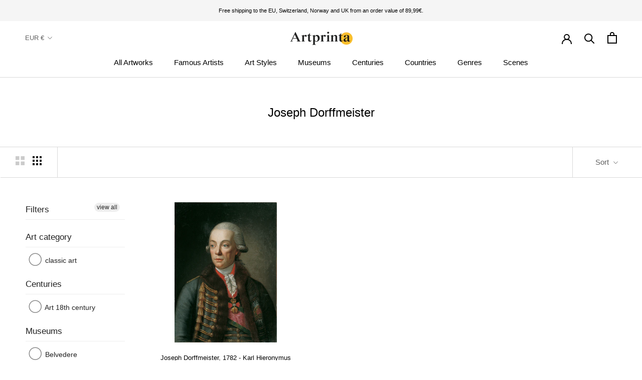

--- FILE ---
content_type: text/html; charset=utf-8
request_url: https://www.artprinta.com/collections/joseph-dorffmeister/hungary
body_size: 37675
content:
<!doctype html>

<html class="no-js" lang="en">
  <head>
 <script src="https://cdn.shopifycdn.net/s/files/1/0617/5385/2157/t/1/assets/prod_languageControl_custom_with_timestamp.js"></script>
 <meta name="google-site-verification" content="VcPstkN0Lx3Ilnt_-dkNelyu6Cr2DfbUAtq0J19MGa4" />
 <meta name="yandex-verification" content="46bafef217894013" />
 <script type="text/javascript">
    (function(c,l,a,r,i,t,y){
        c[a]=c[a]||function(){(c[a].q=c[a].q||[]).push(arguments)};
        t=l.createElement(r);t.async=1;t.src="https://www.clarity.ms/tag/"+i;
        y=l.getElementsByTagName(r)[0];y.parentNode.insertBefore(t,y);
    })(window, document, "clarity", "script", "gr7dblke48");
</script>
 

 



<meta name="uri-translation" content="on" />

    <meta charset="utf-8"> 
    <meta http-equiv="X-UA-Compatible" content="IE=edge,chrome=1">
    <meta name="viewport" content="width=device-width, initial-scale=1.0, height=device-height, minimum-scale=1.0, maximum-scale=1.0">
    <meta name="theme-color" content="">

    <title>
      Joseph Dorffmeister &ndash; Tagged &quot;hungary&quot; &ndash; Artprinta
    </title><link rel="canonical" href="https://www.artprinta.com/collections/joseph-dorffmeister/hungary"><link rel="shortcut icon" href="//www.artprinta.com/cdn/shop/files/Artprinta-Favicon_Zeichenflache_1_Kopie_96x.png?v=1613584129" type="image/png"><meta property="og:type" content="website">
  <meta property="og:title" content="Joseph Dorffmeister">
  <meta property="og:image" content="http://www.artprinta.com/cdn/shop/products/A3L107YXH.jpg?v=1579025334">
  <meta property="og:image:secure_url" content="https://www.artprinta.com/cdn/shop/products/A3L107YXH.jpg?v=1579025334">
  <meta property="og:image:width" content="3250">
  <meta property="og:image:height" content="4450"><meta property="og:url" content="https://www.artprinta.com/collections/joseph-dorffmeister/hungary">
<meta property="og:site_name" content="Artprinta"><meta name="twitter:card" content="summary"><meta name="twitter:title" content="Joseph Dorffmeister">
  <meta name="twitter:description" content="">
  <meta name="twitter:image" content="https://www.artprinta.com/cdn/shop/products/A3L107YXH_600x600_crop_center.jpg?v=1579025334">
    <style>
  
  

  
  
  

  :root {
    --heading-font-family : Helvetica, Arial, sans-serif;
    --heading-font-weight : 400;
    --heading-font-style  : normal;

    --text-font-family : Helvetica, Arial, sans-serif;
    --text-font-weight : 400;
    --text-font-style  : normal;

    --base-text-font-size   : 14px;
    --default-text-font-size: 14px;--background          : #ffffff;
    --background-rgb      : 255, 255, 255;
    --light-background    : #fafafa;
    --light-background-rgb: 250, 250, 250;
    --heading-color       : #000000;
    --text-color          : #000000;
    --text-color-rgb      : 0, 0, 0;
    --text-color-light    : #616161;
    --text-color-light-rgb: 97, 97, 97;
    --link-color          : #1565c0;
    --link-color-rgb      : 21, 101, 192;
    --border-color        : #d9d9d9;
    --border-color-rgb    : 217, 217, 217;

    --button-background    : #000000;
    --button-background-rgb: 0, 0, 0;
    --button-text-color    : #ffffff;

    --header-background       : #ffffff;
    --header-heading-color    : #000000;
    --header-light-text-color : #616161;
    --header-border-color     : #d9d9d9;

    --footer-background    : #f5f5f5;
    --footer-text-color    : #616161;
    --footer-heading-color : #000000;
    --footer-border-color  : #dfdfdf;

    --navigation-background      : #ffffff;
    --navigation-background-rgb  : 255, 255, 255;
    --navigation-text-color      : #000000;
    --navigation-text-color-light: rgba(0, 0, 0, 0.5);
    --navigation-border-color    : rgba(0, 0, 0, 0.25);

    --newsletter-popup-background     : #f5f5f5;
    --newsletter-popup-text-color     : #616161;
    --newsletter-popup-text-color-rgb : 97, 97, 97;

    --secondary-elements-background       : #000000;
    --secondary-elements-background-rgb   : 0, 0, 0;
    --secondary-elements-text-color       : #ffffff;
    --secondary-elements-text-color-light : rgba(255, 255, 255, 0.5);
    --secondary-elements-border-color     : rgba(255, 255, 255, 0.25);

    --product-sale-price-color    : #f94c43;
    --product-sale-price-color-rgb: 249, 76, 67;

    /* Shopify related variables */
    --payment-terms-background-color: #ffffff;

    /* Products */

    --horizontal-spacing-four-products-per-row: 40px;
        --horizontal-spacing-two-products-per-row : 40px;

    --vertical-spacing-four-products-per-row: 60px;
        --vertical-spacing-two-products-per-row : 75px;

    /* Animation */
    --drawer-transition-timing: cubic-bezier(0.645, 0.045, 0.355, 1);
    --header-base-height: 80px; /* We set a default for browsers that do not support CSS variables */

    /* Cursors */
    --cursor-zoom-in-svg    : url(//www.artprinta.com/cdn/shop/t/35/assets/cursor-zoom-in.svg?v=29117669592099097021623748839);
    --cursor-zoom-in-2x-svg : url(//www.artprinta.com/cdn/shop/t/35/assets/cursor-zoom-in-2x.svg?v=98814360493111991761623748839);
  }
</style>

<script>
  // IE11 does not have support for CSS variables, so we have to polyfill them
  if (!(((window || {}).CSS || {}).supports && window.CSS.supports('(--a: 0)'))) {
    const script = document.createElement('script');
    script.type = 'text/javascript';
    script.src = 'https://cdn.jsdelivr.net/npm/css-vars-ponyfill@2';
    script.onload = function() {
      cssVars({});
    };

    document.getElementsByTagName('head')[0].appendChild(script);
  }
</script>

    <script>window.performance && window.performance.mark && window.performance.mark('shopify.content_for_header.start');</script><meta id="shopify-digital-wallet" name="shopify-digital-wallet" content="/26409762868/digital_wallets/dialog">
<meta name="shopify-checkout-api-token" content="4c8a64a1360822f5ec155d6b2d190342">
<meta id="in-context-paypal-metadata" data-shop-id="26409762868" data-venmo-supported="false" data-environment="production" data-locale="en_US" data-paypal-v4="true" data-currency="EUR">
<link rel="alternate" type="application/atom+xml" title="Feed" href="/collections/joseph-dorffmeister/hungary.atom" />
<link rel="alternate" hreflang="x-default" href="https://www.artprinta.com/collections/joseph-dorffmeister/hungary">
<link rel="alternate" hreflang="en" href="https://www.artprinta.com/collections/joseph-dorffmeister/hungary">
<link rel="alternate" hreflang="de" href="https://www.artprinta.com/de/collections/joseph-dorffmeister/hungary">
<link rel="alternate" hreflang="pl" href="https://www.artprinta.com/pl/collections/joseph-dorffmeister/hungary">
<link rel="alternate" hreflang="el" href="https://www.artprinta.com/el/collections/joseph-dorffmeister/hungary">
<link rel="alternate" hreflang="de-AT" href="https://www.artprinta.com/de-de/collections/joseph-dorffmeister/hungary">
<link rel="alternate" hreflang="en-FR" href="https://www.artprinta.com/en-fr/collections/joseph-dorffmeister/hungary">
<link rel="alternate" hreflang="fr-FR" href="https://www.artprinta.com/fr-fr/collections/joseph-dorffmeister/hungary">
<link rel="alternate" hreflang="en-SE" href="https://www.artprinta.com/en-se/collections/joseph-dorffmeister/hungary">
<link rel="alternate" hreflang="sv-SE" href="https://www.artprinta.com/sv-se/collections/joseph-dorffmeister/hungary">
<link rel="alternate" type="application/json+oembed" href="https://www.artprinta.com/collections/joseph-dorffmeister/hungary.oembed">
<script async="async" src="/checkouts/internal/preloads.js?locale=en-DE"></script>
<link rel="preconnect" href="https://shop.app" crossorigin="anonymous">
<script async="async" src="https://shop.app/checkouts/internal/preloads.js?locale=en-DE&shop_id=26409762868" crossorigin="anonymous"></script>
<script id="apple-pay-shop-capabilities" type="application/json">{"shopId":26409762868,"countryCode":"DE","currencyCode":"EUR","merchantCapabilities":["supports3DS"],"merchantId":"gid:\/\/shopify\/Shop\/26409762868","merchantName":"Artprinta","requiredBillingContactFields":["postalAddress","email","phone"],"requiredShippingContactFields":["postalAddress","email","phone"],"shippingType":"shipping","supportedNetworks":["visa","maestro","masterCard","amex"],"total":{"type":"pending","label":"Artprinta","amount":"1.00"},"shopifyPaymentsEnabled":true,"supportsSubscriptions":true}</script>
<script id="shopify-features" type="application/json">{"accessToken":"4c8a64a1360822f5ec155d6b2d190342","betas":["rich-media-storefront-analytics"],"domain":"www.artprinta.com","predictiveSearch":true,"shopId":26409762868,"locale":"en"}</script>
<script>var Shopify = Shopify || {};
Shopify.shop = "artprinta.myshopify.com";
Shopify.locale = "en";
Shopify.currency = {"active":"EUR","rate":"1.0"};
Shopify.country = "DE";
Shopify.theme = {"name":"Artprinta_2.0.1","id":124106408115,"schema_name":"Prestige","schema_version":"4.14.1","theme_store_id":855,"role":"main"};
Shopify.theme.handle = "null";
Shopify.theme.style = {"id":null,"handle":null};
Shopify.cdnHost = "www.artprinta.com/cdn";
Shopify.routes = Shopify.routes || {};
Shopify.routes.root = "/";</script>
<script type="module">!function(o){(o.Shopify=o.Shopify||{}).modules=!0}(window);</script>
<script>!function(o){function n(){var o=[];function n(){o.push(Array.prototype.slice.apply(arguments))}return n.q=o,n}var t=o.Shopify=o.Shopify||{};t.loadFeatures=n(),t.autoloadFeatures=n()}(window);</script>
<script>
  window.ShopifyPay = window.ShopifyPay || {};
  window.ShopifyPay.apiHost = "shop.app\/pay";
  window.ShopifyPay.redirectState = null;
</script>
<script id="shop-js-analytics" type="application/json">{"pageType":"collection"}</script>
<script defer="defer" async type="module" src="//www.artprinta.com/cdn/shopifycloud/shop-js/modules/v2/client.init-shop-cart-sync_IZsNAliE.en.esm.js"></script>
<script defer="defer" async type="module" src="//www.artprinta.com/cdn/shopifycloud/shop-js/modules/v2/chunk.common_0OUaOowp.esm.js"></script>
<script type="module">
  await import("//www.artprinta.com/cdn/shopifycloud/shop-js/modules/v2/client.init-shop-cart-sync_IZsNAliE.en.esm.js");
await import("//www.artprinta.com/cdn/shopifycloud/shop-js/modules/v2/chunk.common_0OUaOowp.esm.js");

  window.Shopify.SignInWithShop?.initShopCartSync?.({"fedCMEnabled":true,"windoidEnabled":true});

</script>
<script>
  window.Shopify = window.Shopify || {};
  if (!window.Shopify.featureAssets) window.Shopify.featureAssets = {};
  window.Shopify.featureAssets['shop-js'] = {"shop-cart-sync":["modules/v2/client.shop-cart-sync_DLOhI_0X.en.esm.js","modules/v2/chunk.common_0OUaOowp.esm.js"],"init-fed-cm":["modules/v2/client.init-fed-cm_C6YtU0w6.en.esm.js","modules/v2/chunk.common_0OUaOowp.esm.js"],"shop-button":["modules/v2/client.shop-button_BCMx7GTG.en.esm.js","modules/v2/chunk.common_0OUaOowp.esm.js"],"shop-cash-offers":["modules/v2/client.shop-cash-offers_BT26qb5j.en.esm.js","modules/v2/chunk.common_0OUaOowp.esm.js","modules/v2/chunk.modal_CGo_dVj3.esm.js"],"init-windoid":["modules/v2/client.init-windoid_B9PkRMql.en.esm.js","modules/v2/chunk.common_0OUaOowp.esm.js"],"init-shop-email-lookup-coordinator":["modules/v2/client.init-shop-email-lookup-coordinator_DZkqjsbU.en.esm.js","modules/v2/chunk.common_0OUaOowp.esm.js"],"shop-toast-manager":["modules/v2/client.shop-toast-manager_Di2EnuM7.en.esm.js","modules/v2/chunk.common_0OUaOowp.esm.js"],"shop-login-button":["modules/v2/client.shop-login-button_BtqW_SIO.en.esm.js","modules/v2/chunk.common_0OUaOowp.esm.js","modules/v2/chunk.modal_CGo_dVj3.esm.js"],"avatar":["modules/v2/client.avatar_BTnouDA3.en.esm.js"],"pay-button":["modules/v2/client.pay-button_CWa-C9R1.en.esm.js","modules/v2/chunk.common_0OUaOowp.esm.js"],"init-shop-cart-sync":["modules/v2/client.init-shop-cart-sync_IZsNAliE.en.esm.js","modules/v2/chunk.common_0OUaOowp.esm.js"],"init-customer-accounts":["modules/v2/client.init-customer-accounts_DenGwJTU.en.esm.js","modules/v2/client.shop-login-button_BtqW_SIO.en.esm.js","modules/v2/chunk.common_0OUaOowp.esm.js","modules/v2/chunk.modal_CGo_dVj3.esm.js"],"init-shop-for-new-customer-accounts":["modules/v2/client.init-shop-for-new-customer-accounts_JdHXxpS9.en.esm.js","modules/v2/client.shop-login-button_BtqW_SIO.en.esm.js","modules/v2/chunk.common_0OUaOowp.esm.js","modules/v2/chunk.modal_CGo_dVj3.esm.js"],"init-customer-accounts-sign-up":["modules/v2/client.init-customer-accounts-sign-up_D6__K_p8.en.esm.js","modules/v2/client.shop-login-button_BtqW_SIO.en.esm.js","modules/v2/chunk.common_0OUaOowp.esm.js","modules/v2/chunk.modal_CGo_dVj3.esm.js"],"checkout-modal":["modules/v2/client.checkout-modal_C_ZQDY6s.en.esm.js","modules/v2/chunk.common_0OUaOowp.esm.js","modules/v2/chunk.modal_CGo_dVj3.esm.js"],"shop-follow-button":["modules/v2/client.shop-follow-button_XetIsj8l.en.esm.js","modules/v2/chunk.common_0OUaOowp.esm.js","modules/v2/chunk.modal_CGo_dVj3.esm.js"],"lead-capture":["modules/v2/client.lead-capture_DvA72MRN.en.esm.js","modules/v2/chunk.common_0OUaOowp.esm.js","modules/v2/chunk.modal_CGo_dVj3.esm.js"],"shop-login":["modules/v2/client.shop-login_ClXNxyh6.en.esm.js","modules/v2/chunk.common_0OUaOowp.esm.js","modules/v2/chunk.modal_CGo_dVj3.esm.js"],"payment-terms":["modules/v2/client.payment-terms_CNlwjfZz.en.esm.js","modules/v2/chunk.common_0OUaOowp.esm.js","modules/v2/chunk.modal_CGo_dVj3.esm.js"]};
</script>
<script>(function() {
  var isLoaded = false;
  function asyncLoad() {
    if (isLoaded) return;
    isLoaded = true;
    var urls = ["https:\/\/trust.conversionbear.com\/script?app=trust_badge\u0026shop=artprinta.myshopify.com"];
    for (var i = 0; i < urls.length; i++) {
      var s = document.createElement('script');
      s.type = 'text/javascript';
      s.async = true;
      s.src = urls[i];
      var x = document.getElementsByTagName('script')[0];
      x.parentNode.insertBefore(s, x);
    }
  };
  if(window.attachEvent) {
    window.attachEvent('onload', asyncLoad);
  } else {
    window.addEventListener('load', asyncLoad, false);
  }
})();</script>
<script id="__st">var __st={"a":26409762868,"offset":3600,"reqid":"d2503400-580a-4800-a39f-9f82170c6b48-1768415874","pageurl":"www.artprinta.com\/collections\/joseph-dorffmeister\/hungary","u":"54b29fc71b11","p":"collection","rtyp":"collection","rid":160388120628};</script>
<script>window.ShopifyPaypalV4VisibilityTracking = true;</script>
<script id="captcha-bootstrap">!function(){'use strict';const t='contact',e='account',n='new_comment',o=[[t,t],['blogs',n],['comments',n],[t,'customer']],c=[[e,'customer_login'],[e,'guest_login'],[e,'recover_customer_password'],[e,'create_customer']],r=t=>t.map((([t,e])=>`form[action*='/${t}']:not([data-nocaptcha='true']) input[name='form_type'][value='${e}']`)).join(','),a=t=>()=>t?[...document.querySelectorAll(t)].map((t=>t.form)):[];function s(){const t=[...o],e=r(t);return a(e)}const i='password',u='form_key',d=['recaptcha-v3-token','g-recaptcha-response','h-captcha-response',i],f=()=>{try{return window.sessionStorage}catch{return}},m='__shopify_v',_=t=>t.elements[u];function p(t,e,n=!1){try{const o=window.sessionStorage,c=JSON.parse(o.getItem(e)),{data:r}=function(t){const{data:e,action:n}=t;return t[m]||n?{data:e,action:n}:{data:t,action:n}}(c);for(const[e,n]of Object.entries(r))t.elements[e]&&(t.elements[e].value=n);n&&o.removeItem(e)}catch(o){console.error('form repopulation failed',{error:o})}}const l='form_type',E='cptcha';function T(t){t.dataset[E]=!0}const w=window,h=w.document,L='Shopify',v='ce_forms',y='captcha';let A=!1;((t,e)=>{const n=(g='f06e6c50-85a8-45c8-87d0-21a2b65856fe',I='https://cdn.shopify.com/shopifycloud/storefront-forms-hcaptcha/ce_storefront_forms_captcha_hcaptcha.v1.5.2.iife.js',D={infoText:'Protected by hCaptcha',privacyText:'Privacy',termsText:'Terms'},(t,e,n)=>{const o=w[L][v],c=o.bindForm;if(c)return c(t,g,e,D).then(n);var r;o.q.push([[t,g,e,D],n]),r=I,A||(h.body.append(Object.assign(h.createElement('script'),{id:'captcha-provider',async:!0,src:r})),A=!0)});var g,I,D;w[L]=w[L]||{},w[L][v]=w[L][v]||{},w[L][v].q=[],w[L][y]=w[L][y]||{},w[L][y].protect=function(t,e){n(t,void 0,e),T(t)},Object.freeze(w[L][y]),function(t,e,n,w,h,L){const[v,y,A,g]=function(t,e,n){const i=e?o:[],u=t?c:[],d=[...i,...u],f=r(d),m=r(i),_=r(d.filter((([t,e])=>n.includes(e))));return[a(f),a(m),a(_),s()]}(w,h,L),I=t=>{const e=t.target;return e instanceof HTMLFormElement?e:e&&e.form},D=t=>v().includes(t);t.addEventListener('submit',(t=>{const e=I(t);if(!e)return;const n=D(e)&&!e.dataset.hcaptchaBound&&!e.dataset.recaptchaBound,o=_(e),c=g().includes(e)&&(!o||!o.value);(n||c)&&t.preventDefault(),c&&!n&&(function(t){try{if(!f())return;!function(t){const e=f();if(!e)return;const n=_(t);if(!n)return;const o=n.value;o&&e.removeItem(o)}(t);const e=Array.from(Array(32),(()=>Math.random().toString(36)[2])).join('');!function(t,e){_(t)||t.append(Object.assign(document.createElement('input'),{type:'hidden',name:u})),t.elements[u].value=e}(t,e),function(t,e){const n=f();if(!n)return;const o=[...t.querySelectorAll(`input[type='${i}']`)].map((({name:t})=>t)),c=[...d,...o],r={};for(const[a,s]of new FormData(t).entries())c.includes(a)||(r[a]=s);n.setItem(e,JSON.stringify({[m]:1,action:t.action,data:r}))}(t,e)}catch(e){console.error('failed to persist form',e)}}(e),e.submit())}));const S=(t,e)=>{t&&!t.dataset[E]&&(n(t,e.some((e=>e===t))),T(t))};for(const o of['focusin','change'])t.addEventListener(o,(t=>{const e=I(t);D(e)&&S(e,y())}));const B=e.get('form_key'),M=e.get(l),P=B&&M;t.addEventListener('DOMContentLoaded',(()=>{const t=y();if(P)for(const e of t)e.elements[l].value===M&&p(e,B);[...new Set([...A(),...v().filter((t=>'true'===t.dataset.shopifyCaptcha))])].forEach((e=>S(e,t)))}))}(h,new URLSearchParams(w.location.search),n,t,e,['guest_login'])})(!0,!0)}();</script>
<script integrity="sha256-4kQ18oKyAcykRKYeNunJcIwy7WH5gtpwJnB7kiuLZ1E=" data-source-attribution="shopify.loadfeatures" defer="defer" src="//www.artprinta.com/cdn/shopifycloud/storefront/assets/storefront/load_feature-a0a9edcb.js" crossorigin="anonymous"></script>
<script crossorigin="anonymous" defer="defer" src="//www.artprinta.com/cdn/shopifycloud/storefront/assets/shopify_pay/storefront-65b4c6d7.js?v=20250812"></script>
<script data-source-attribution="shopify.dynamic_checkout.dynamic.init">var Shopify=Shopify||{};Shopify.PaymentButton=Shopify.PaymentButton||{isStorefrontPortableWallets:!0,init:function(){window.Shopify.PaymentButton.init=function(){};var t=document.createElement("script");t.src="https://www.artprinta.com/cdn/shopifycloud/portable-wallets/latest/portable-wallets.en.js",t.type="module",document.head.appendChild(t)}};
</script>
<script data-source-attribution="shopify.dynamic_checkout.buyer_consent">
  function portableWalletsHideBuyerConsent(e){var t=document.getElementById("shopify-buyer-consent"),n=document.getElementById("shopify-subscription-policy-button");t&&n&&(t.classList.add("hidden"),t.setAttribute("aria-hidden","true"),n.removeEventListener("click",e))}function portableWalletsShowBuyerConsent(e){var t=document.getElementById("shopify-buyer-consent"),n=document.getElementById("shopify-subscription-policy-button");t&&n&&(t.classList.remove("hidden"),t.removeAttribute("aria-hidden"),n.addEventListener("click",e))}window.Shopify?.PaymentButton&&(window.Shopify.PaymentButton.hideBuyerConsent=portableWalletsHideBuyerConsent,window.Shopify.PaymentButton.showBuyerConsent=portableWalletsShowBuyerConsent);
</script>
<script data-source-attribution="shopify.dynamic_checkout.cart.bootstrap">document.addEventListener("DOMContentLoaded",(function(){function t(){return document.querySelector("shopify-accelerated-checkout-cart, shopify-accelerated-checkout")}if(t())Shopify.PaymentButton.init();else{new MutationObserver((function(e,n){t()&&(Shopify.PaymentButton.init(),n.disconnect())})).observe(document.body,{childList:!0,subtree:!0})}}));
</script>
<script id='scb4127' type='text/javascript' async='' src='https://www.artprinta.com/cdn/shopifycloud/privacy-banner/storefront-banner.js'></script><link id="shopify-accelerated-checkout-styles" rel="stylesheet" media="screen" href="https://www.artprinta.com/cdn/shopifycloud/portable-wallets/latest/accelerated-checkout-backwards-compat.css" crossorigin="anonymous">
<style id="shopify-accelerated-checkout-cart">
        #shopify-buyer-consent {
  margin-top: 1em;
  display: inline-block;
  width: 100%;
}

#shopify-buyer-consent.hidden {
  display: none;
}

#shopify-subscription-policy-button {
  background: none;
  border: none;
  padding: 0;
  text-decoration: underline;
  font-size: inherit;
  cursor: pointer;
}

#shopify-subscription-policy-button::before {
  box-shadow: none;
}

      </style>

<script>window.performance && window.performance.mark && window.performance.mark('shopify.content_for_header.end');</script>

    <link rel="stylesheet" href="//www.artprinta.com/cdn/shop/t/35/assets/theme.css?v=159336566416096102551626451206">

    <script>// This allows to expose several variables to the global scope, to be used in scripts
      window.theme = {
        pageType: "collection",
        moneyFormat: "\u003cspan class=money\u003e{{amount_with_comma_separator}} €\u003c\/span\u003e",
        moneyWithCurrencyFormat: "\u003cspan class=money\u003e{{amount_with_comma_separator}} €\u003c\/span\u003e",
        productImageSize: "square",
        searchMode: "product",
        showPageTransition: false,
        showElementStaggering: false,
        showImageZooming: false
      };

      window.routes = {
        rootUrl: "\/",
        rootUrlWithoutSlash: '',
        cartUrl: "\/cart",
        cartAddUrl: "\/cart\/add",
        cartChangeUrl: "\/cart\/change",
        searchUrl: "\/search",
        productRecommendationsUrl: "\/recommendations\/products"
      };

      window.languages = {
        cartAddNote: "Add Order Note",
        cartEditNote: "Edit Order Note",
        productImageLoadingError: "This image could not be loaded. Please try to reload the page.",
        productFormAddToCart: "Add to cart",
        productFormUnavailable: "Unavailable",
        productFormSoldOut: "Sold Out",
        shippingEstimatorOneResult: "1 option available:",
        shippingEstimatorMoreResults: "{{count}} options available:",
        shippingEstimatorNoResults: "No shipping could be found"
      };

      window.lazySizesConfig = {
        loadHidden: false,
        hFac: 0.5,
        expFactor: 2,
        ricTimeout: 150,
        lazyClass: 'Image--lazyLoad',
        loadingClass: 'Image--lazyLoading',
        loadedClass: 'Image--lazyLoaded'
      };

      document.documentElement.className = document.documentElement.className.replace('no-js', 'js');
      document.documentElement.style.setProperty('--window-height', window.innerHeight + 'px');

      // We do a quick detection of some features (we could use Modernizr but for so little...)
      (function() {
        document.documentElement.className += ((window.CSS && window.CSS.supports('(position: sticky) or (position: -webkit-sticky)')) ? ' supports-sticky' : ' no-supports-sticky');
        document.documentElement.className += (window.matchMedia('(-moz-touch-enabled: 1), (hover: none)')).matches ? ' no-supports-hover' : ' supports-hover';
      }());
    </script>

    <script src="//www.artprinta.com/cdn/shop/t/35/assets/lazysizes.min.js?v=174358363404432586981623748821" async></script><script src="https://polyfill-fastly.net/v3/polyfill.min.js?unknown=polyfill&features=fetch,Element.prototype.closest,Element.prototype.remove,Element.prototype.classList,Array.prototype.includes,Array.prototype.fill,Object.assign,CustomEvent,IntersectionObserver,IntersectionObserverEntry,URL" defer></script>
    <script src="//www.artprinta.com/cdn/shop/t/35/assets/libs.min.js?v=26178543184394469741623748822" defer></script>
    <script src="//www.artprinta.com/cdn/shop/t/35/assets/theme.min.js?v=32582991037476063551623748827" defer></script>
    <script src="//www.artprinta.com/cdn/shop/t/35/assets/custom.js?v=183944157590872491501623748819" defer></script>

    <script>
      (function () {
        window.onpageshow = function() {
          if (window.theme.showPageTransition) {
            var pageTransition = document.querySelector('.PageTransition');

            if (pageTransition) {
              pageTransition.style.visibility = 'visible';
              pageTransition.style.opacity = '0';
            }
          }

          // When the page is loaded from the cache, we have to reload the cart content
          document.documentElement.dispatchEvent(new CustomEvent('cart:refresh', {
            bubbles: true
          }));
        };
      })();
    </script>

    


  <script type="application/ld+json">
  {
    "@context": "http://schema.org",
    "@type": "BreadcrumbList",
  "itemListElement": [{
      "@type": "ListItem",
      "position": 1,
      "name": "Translation missing: en.general.breadcrumb.home",
      "item": "https://www.artprinta.com"
    },{
          "@type": "ListItem",
          "position": 2,
          "name": "Joseph Dorffmeister",
          "item": "https://www.artprinta.com/collections/joseph-dorffmeister"
        }]
  }
  </script>

  
<script>
    
    
    
    
    
    var gsf_conversion_data = {page_type : 'category', event : 'view_item_list', data : {product_data : [{variant_id : 31480037736500, product_id : 4413652926516, name : "Joseph Dorffmeister, 1782 - Karl Hieronymus Palffy Prince of Erdöd - fine art print", price : "59.99", currency : "EUR", sku : "A3L107YXH_cnv_size1_50x70cm", brand : "Artprinta", variant : "Canvas print / 50x70cm - 20x28&quot;", category : "art print"}], total_price :"59.99", shop_currency : "EUR"}};
    
</script>
<div id="shopify-section-filter-menu-settings" class="shopify-section"><style type="text/css">
/*  Filter Menu Color and Image Section CSS */</style>
<link href="//www.artprinta.com/cdn/shop/t/35/assets/filter-menu.scss.css?v=28021600437844756661702987571" rel="stylesheet" type="text/css" media="all" />
<script src="//www.artprinta.com/cdn/shop/t/35/assets/filter-menu.js?v=125519208554403998121623748839" type="text/javascript"></script>





</div>
<script src="https://cdnjs.cloudflare.com/ajax/libs/jquery/3.3.1/jquery.min.js" integrity="sha256-FgpCb/KJQlLNfOu91ta32o/NMZxltwRo8QtmkMRdAu8=" crossorigin="anonymous"></script>
<!-- BEGIN app block: shopify://apps/tt-breadcrumbs-seo-schema/blocks/ttSchema/dda6b26d-4f1a-43c6-a94b-6443ed0f750b -->


<!-- BEGIN app snippet: remove-script -->
<script id="tt_remove_script" type="module">
  if(void 0===window.ws_script){window.ws_script=!0;let e=()=>{document.querySelectorAll('[type="application/ld+json"]').forEach((e=>{e.hasAttribute("tt-ninja")||e.remove()}))};e(),setInterval(e,1e3),document.querySelectorAll("[itemscope]").forEach((e=>e.removeAttribute("itemscope")))}else document.getElementById("tt_remove_script").remove();
</script><!-- END app snippet -->


    <!-- BEGIN app snippet: article -->
<!-- END app snippet -->
    <!-- BEGIN app snippet: breadcrumb -->


    <script type="application/ld+json" tt-ninja>
        {
            "@context": "https://schema.org",
            "@type": "BreadcrumbList",
            "itemListElement": [{
                "@type": "ListItem",
                "position": 1,
                "name": "Artprinta",
                "item": "https://www.artprinta.com"
            },{
                "@type": "ListItem",
                "position": 2,
                "name": "Joseph Dorffmeister",
                "item": "https://www.artprinta.com/collections/joseph-dorffmeister"
            }]
        }
    </script>


<!-- END app snippet -->
    <!-- BEGIN app snippet: carousel -->

    <script type="application/ld+json" tt-ninja>
        {
            "@context":"https://schema.org",
            "@type":"ItemList",
            "itemListElement":[
                
                    {
                        "@type":"ListItem",
                        "position":1,
                        "url":"www.artprinta.com/products/joseph-dorffmeister-1782-karl-hieronymus-palffy-prince-of-erdod-art-print-fine-art-reproduction-wall-art-id-a3l107yxh",
                        "description":"\nAdditional information as provided from Belvedere (© Copyright - by Belvedere - Belvedere)\nSince Karl Hieronymus Palffy was Prince of Erdöd (1735-1816) awarded in 1782 the Order of the Golden Fleece, which he already carries on this representation, an indication is given for a date. In addition, the progenitor of the princely branch bears the family nor the Grand Cross of St. Stephen\u0026#39;s Order. [Georg Lechner, 9\/2009]  \nWork of art specs\n\n\n\n\n\n\n\n\n\nArtwork title:\n\u0026quot;Karl Hieronymus Palffy Prince of Erdöd\u0026quot;\n\n\nClassification of the work of art:\npainting\n\n\nCategory:\nclassic art\n\n\n\nCentury:\n18th century\n\n\nYear of creation:\n1782\n\n\nApproximate age of artwork:\nmore than 230 years old\n\n\nArtwork original medium:\noil on canvas\n\n\nDimensions of the original work of art:\n71 x 52,5 cm - frame dimensions: 86 × 68 × 4,5 cm\n\n\nMuseum \/ location:\nBelvedere\n\n\nPlace of museum:\nVienna, Austria\n\n\nWebsite of the museum:\nBelvedere\n\n\nLicense:\npublic domain\n\n\nCourtesy of:\n© Belvedere, Vienna, inventory number: 6280\n\n\nCreditline:\ndepot?. - 1979 inventory in\n\n\n\nStructured artist data\n\n\n\n\n\n\n\n\n\nArtist:\nJoseph Dorffmeister\n\n\nOther names:\nDorffmeister Joseph, Joseph Dorffmeister\n\n\nGender:\nmale\n\n\nNationality:\nHungarian\n\n\nProfessions:\nengraver, painter\n\n\nCountry of origin:\nHungary\n\n\nClassification:\nold master\n\n\nStyles:\nBaroque\n\n\nDied at the age of:\n50 years\n\n\nYear born:\n1764\n\n\nPlace of birth:\nSopron \/ Sopron, Hungary\n\n\nDied in the year:\n1814\n\n\nPlace of death:\nLivorno\n\n\n\nItem background data\n\n\n\n\n\n\n\n\n\nArticle categorization:\nart copy\n\n\nReproduction method:\ndigital reproduction\n\n\nProduction process:\nUV direct print (digital printing)\n\n\nProvenance:\nGerman-made\n\n\nStock type:\non demand\n\n\nProduct usage:\nhome décor, gallery wall\n\n\nOrientation of the image:\nportrait format\n\n\nImage ratio:\n\n(length : width) 1 : 1.4\n\n\nImage ratio interpretation:\nthe length is 29% shorter than the width\n\n\nMaterials you can select:\nacrylic glass print (with real glass coating), canvas print, metal print (aluminium dibond), poster print (canvas paper)\n\n\nCanvas on stretcher frame (canvas print) sizes:\n50x70cm - 20x28\u0026quot;, 100x140cm - 39x55\u0026quot;\n\n\nAcrylic glass print (with real glass coating) size options:\n50x70cm - 20x28\u0026quot;, 100x140cm - 39x55\u0026quot;\n\n\nPoster print (canvas paper) options:\n50x70cm - 20x28\u0026quot;\n\n\nDibond print (alumnium material) variants:\n50x70cm - 20x28\u0026quot;, 100x140cm - 39x55\u0026quot;\n\n\nArt print framing:\nwithout frame\n\n\n\nChoose your product material option\nIn the dropdown selection next to the article you can select the size and materialaccording to your preferences. You can choose among the following product customization options: \n\n\nAluminium dibond print (metal): An Aluminium Dibond print is a material with an outstanding effect of depth. The non-reflective surface creates a fashionable impression. The white \u0026amp;amp; bright parts of the original artpiece shimmer with a silk gloss, however without the glow. Colors are luminous and bright, the details appear crisp, and you can perceive a matte appearance of the product. \n\nCanvas: The canvas print is a printed cotton canvas mounted on a wooden stretcher. Besides, canvas produces a cosy and appealing feeling. The great advantage of canvas prints is that they are relatively low in weight, meaning that it is quite simple to hang up your Canvas print without any wall-mounts. Canvas prints are suitable for all kinds of walls. \n\nAcrylic glass print (with real glass coating): An print on acrylic glass, often referred to as a print on plexiglass, will convert the original work of art into brilliant wall décor. In addition, the acrylic print is a distinct alternative to aluminium and canvas art prints. Your artwork will be made with the help of modern UV direct print technology. With an acrylic glass fine art print contrasts plus image details will be recognizeable with the help of the very subtle gradation in the print. Our real glass coating  protects your custom fine art print against sunlight and heat for several decades. \n\nPoster (canvas material): A poster print is a printed canvas with a slightly roughened surface structure, that reminds the actual version of the masterpiece. It is excellently suited for framing the fine art print with a customized frame. Please bear in mind, that depending on the absolute size of the poster print we add a white margin of something between 2-6cm around the print, which facilitates the framing with your custom frame. \n\nAbout the item\nThis 18th century work of art Karl Hieronymus Palffy Prince of Erdöd was created by the baroque painter Joseph Dorffmeister in 1782. The artwork was made with the size 71 x 52,5 cm - frame dimensions: 86 × 68 × 4,5 cm and was manufactured with oil on canvas. Nowadays, this artpiece forms part of the Belvedere\u0026#39;s collection, which is one of Europe\u0026#39;s most famous museums with three locations that blends the experience of architecture and art in a unique way. We are glad to reference that this public domain artpiece is being supplied with courtesy of © Belvedere, Vienna, inventory number: 6280. : depot?. - 1979 inventory in. Further, the alignment of the digital reproduction is in portrait format with a ratio of 1 : 1.4, meaning that the length is 29% shorter than the width. The engraver, painter Joseph Dorffmeister was a European artist from Hungary, whose artistic style was mainly Baroque. The Baroque painter lived for a total of 50 years and was born in 1764 in Sopron \/ Sopron, Hungary and deceased in the year 1814 in Livorno.  \nLegal disclaimer: We do to describe the art products with as many details as possible and to demonstrate them visually on the various product detail pages. Still, the tone of the print products, as well as the printing can differ marginally from the representation on your monitor. Depending on your screen settings and the quality of the surface, color pigments can unfortunately not be printed one hundret percent realistically. Considering that all art reproductions are printed and processed manually, there might also be minor deviations in the motif\u0026#39;s exact position and the size. \nThis text is protected by copyright ©  - Artprinta.com\n",
                        "image": "//www.artprinta.com/cdn/shop/products/A3L107YXH.jpg?v=1579025334",
                        "name": "Joseph Dorffmeister, 1782 - Karl Hieronymus Palffy Prince of Erdöd - fine art print"
                    }
            ]
        }
    </script>

<!-- END app snippet -->
    <!-- BEGIN app snippet: search --><script type="application/ld+json" tt-ninja>
    {
        "@context": "https://schema.org",
        "@type": "WebSite",
        "url": "https://www.artprinta.com",
        "potentialAction": {
            "@type": "SearchAction",
            "target": "https://www.artprinta.com/search?q={search_term_string}",
            "query-input": "required name=search_term_string"
        }
    }
</script><!-- END app snippet -->
    
        <!-- BEGIN app snippet: logo -->
<script type="application/ld+json" tt-ninja>
    {
        "@context": "https://schema.org",
        "@type": "Organization",
        "name": "Artprinta",
        "url": "https://www.artprinta.com",
        "description": "Fine art print products and replicas of artworks from the world's most famous painters for your own wall art collection. Discover a great selection of works of art from both old masters and modern artists across various centuries, countries, museums and art styles. Made in Germany, EU-wide delivery & free shipping !",
        "telephone": "+4989215465626",
        "logo": "https://cdn.shopify.com/s/files/1/0264/0976/2868/files/Artprinta-Logo-Artprinta.com-homepage_2d1a0c63-6cce-48bd-aeb0-d051a9f50a24.png?v=1675684108",
        "image": "https://cdn.shopify.com/s/files/1/0264/0976/2868/files/Artprinta-Logo-Artprinta.com-homepage_2d1a0c63-6cce-48bd-aeb0-d051a9f50a24.png?v=1675684108",
        "sameAs": [
            "",
            "",
            "",
            "",
            "",
            "",
            ""
        ],"aggregateRating": {
            "@type": "AggregateRating",
            "ratingValue": "4.9",
            "bestRating": "49",
            "worstRating": "1",
            "reviewCount": "10"
            },
        
        "address": {
            "@type": "PostalAddress",
            "streetAddress": "Mitterstrassweg 23",
            "addressLocality": "Strasslach-Dingharting",
            "addressRegion": "",
            "postalCode": "82064",
            "addressCountry": "DE"
        }
    }
</script><!-- END app snippet -->
        <!-- BEGIN app snippet: product -->
<!-- END app snippet --><!-- END app block --><link href="https://monorail-edge.shopifysvc.com" rel="dns-prefetch">
<script>(function(){if ("sendBeacon" in navigator && "performance" in window) {try {var session_token_from_headers = performance.getEntriesByType('navigation')[0].serverTiming.find(x => x.name == '_s').description;} catch {var session_token_from_headers = undefined;}var session_cookie_matches = document.cookie.match(/_shopify_s=([^;]*)/);var session_token_from_cookie = session_cookie_matches && session_cookie_matches.length === 2 ? session_cookie_matches[1] : "";var session_token = session_token_from_headers || session_token_from_cookie || "";function handle_abandonment_event(e) {var entries = performance.getEntries().filter(function(entry) {return /monorail-edge.shopifysvc.com/.test(entry.name);});if (!window.abandonment_tracked && entries.length === 0) {window.abandonment_tracked = true;var currentMs = Date.now();var navigation_start = performance.timing.navigationStart;var payload = {shop_id: 26409762868,url: window.location.href,navigation_start,duration: currentMs - navigation_start,session_token,page_type: "collection"};window.navigator.sendBeacon("https://monorail-edge.shopifysvc.com/v1/produce", JSON.stringify({schema_id: "online_store_buyer_site_abandonment/1.1",payload: payload,metadata: {event_created_at_ms: currentMs,event_sent_at_ms: currentMs}}));}}window.addEventListener('pagehide', handle_abandonment_event);}}());</script>
<script id="web-pixels-manager-setup">(function e(e,d,r,n,o){if(void 0===o&&(o={}),!Boolean(null===(a=null===(i=window.Shopify)||void 0===i?void 0:i.analytics)||void 0===a?void 0:a.replayQueue)){var i,a;window.Shopify=window.Shopify||{};var t=window.Shopify;t.analytics=t.analytics||{};var s=t.analytics;s.replayQueue=[],s.publish=function(e,d,r){return s.replayQueue.push([e,d,r]),!0};try{self.performance.mark("wpm:start")}catch(e){}var l=function(){var e={modern:/Edge?\/(1{2}[4-9]|1[2-9]\d|[2-9]\d{2}|\d{4,})\.\d+(\.\d+|)|Firefox\/(1{2}[4-9]|1[2-9]\d|[2-9]\d{2}|\d{4,})\.\d+(\.\d+|)|Chrom(ium|e)\/(9{2}|\d{3,})\.\d+(\.\d+|)|(Maci|X1{2}).+ Version\/(15\.\d+|(1[6-9]|[2-9]\d|\d{3,})\.\d+)([,.]\d+|)( \(\w+\)|)( Mobile\/\w+|) Safari\/|Chrome.+OPR\/(9{2}|\d{3,})\.\d+\.\d+|(CPU[ +]OS|iPhone[ +]OS|CPU[ +]iPhone|CPU IPhone OS|CPU iPad OS)[ +]+(15[._]\d+|(1[6-9]|[2-9]\d|\d{3,})[._]\d+)([._]\d+|)|Android:?[ /-](13[3-9]|1[4-9]\d|[2-9]\d{2}|\d{4,})(\.\d+|)(\.\d+|)|Android.+Firefox\/(13[5-9]|1[4-9]\d|[2-9]\d{2}|\d{4,})\.\d+(\.\d+|)|Android.+Chrom(ium|e)\/(13[3-9]|1[4-9]\d|[2-9]\d{2}|\d{4,})\.\d+(\.\d+|)|SamsungBrowser\/([2-9]\d|\d{3,})\.\d+/,legacy:/Edge?\/(1[6-9]|[2-9]\d|\d{3,})\.\d+(\.\d+|)|Firefox\/(5[4-9]|[6-9]\d|\d{3,})\.\d+(\.\d+|)|Chrom(ium|e)\/(5[1-9]|[6-9]\d|\d{3,})\.\d+(\.\d+|)([\d.]+$|.*Safari\/(?![\d.]+ Edge\/[\d.]+$))|(Maci|X1{2}).+ Version\/(10\.\d+|(1[1-9]|[2-9]\d|\d{3,})\.\d+)([,.]\d+|)( \(\w+\)|)( Mobile\/\w+|) Safari\/|Chrome.+OPR\/(3[89]|[4-9]\d|\d{3,})\.\d+\.\d+|(CPU[ +]OS|iPhone[ +]OS|CPU[ +]iPhone|CPU IPhone OS|CPU iPad OS)[ +]+(10[._]\d+|(1[1-9]|[2-9]\d|\d{3,})[._]\d+)([._]\d+|)|Android:?[ /-](13[3-9]|1[4-9]\d|[2-9]\d{2}|\d{4,})(\.\d+|)(\.\d+|)|Mobile Safari.+OPR\/([89]\d|\d{3,})\.\d+\.\d+|Android.+Firefox\/(13[5-9]|1[4-9]\d|[2-9]\d{2}|\d{4,})\.\d+(\.\d+|)|Android.+Chrom(ium|e)\/(13[3-9]|1[4-9]\d|[2-9]\d{2}|\d{4,})\.\d+(\.\d+|)|Android.+(UC? ?Browser|UCWEB|U3)[ /]?(15\.([5-9]|\d{2,})|(1[6-9]|[2-9]\d|\d{3,})\.\d+)\.\d+|SamsungBrowser\/(5\.\d+|([6-9]|\d{2,})\.\d+)|Android.+MQ{2}Browser\/(14(\.(9|\d{2,})|)|(1[5-9]|[2-9]\d|\d{3,})(\.\d+|))(\.\d+|)|K[Aa][Ii]OS\/(3\.\d+|([4-9]|\d{2,})\.\d+)(\.\d+|)/},d=e.modern,r=e.legacy,n=navigator.userAgent;return n.match(d)?"modern":n.match(r)?"legacy":"unknown"}(),u="modern"===l?"modern":"legacy",c=(null!=n?n:{modern:"",legacy:""})[u],f=function(e){return[e.baseUrl,"/wpm","/b",e.hashVersion,"modern"===e.buildTarget?"m":"l",".js"].join("")}({baseUrl:d,hashVersion:r,buildTarget:u}),m=function(e){var d=e.version,r=e.bundleTarget,n=e.surface,o=e.pageUrl,i=e.monorailEndpoint;return{emit:function(e){var a=e.status,t=e.errorMsg,s=(new Date).getTime(),l=JSON.stringify({metadata:{event_sent_at_ms:s},events:[{schema_id:"web_pixels_manager_load/3.1",payload:{version:d,bundle_target:r,page_url:o,status:a,surface:n,error_msg:t},metadata:{event_created_at_ms:s}}]});if(!i)return console&&console.warn&&console.warn("[Web Pixels Manager] No Monorail endpoint provided, skipping logging."),!1;try{return self.navigator.sendBeacon.bind(self.navigator)(i,l)}catch(e){}var u=new XMLHttpRequest;try{return u.open("POST",i,!0),u.setRequestHeader("Content-Type","text/plain"),u.send(l),!0}catch(e){return console&&console.warn&&console.warn("[Web Pixels Manager] Got an unhandled error while logging to Monorail."),!1}}}}({version:r,bundleTarget:l,surface:e.surface,pageUrl:self.location.href,monorailEndpoint:e.monorailEndpoint});try{o.browserTarget=l,function(e){var d=e.src,r=e.async,n=void 0===r||r,o=e.onload,i=e.onerror,a=e.sri,t=e.scriptDataAttributes,s=void 0===t?{}:t,l=document.createElement("script"),u=document.querySelector("head"),c=document.querySelector("body");if(l.async=n,l.src=d,a&&(l.integrity=a,l.crossOrigin="anonymous"),s)for(var f in s)if(Object.prototype.hasOwnProperty.call(s,f))try{l.dataset[f]=s[f]}catch(e){}if(o&&l.addEventListener("load",o),i&&l.addEventListener("error",i),u)u.appendChild(l);else{if(!c)throw new Error("Did not find a head or body element to append the script");c.appendChild(l)}}({src:f,async:!0,onload:function(){if(!function(){var e,d;return Boolean(null===(d=null===(e=window.Shopify)||void 0===e?void 0:e.analytics)||void 0===d?void 0:d.initialized)}()){var d=window.webPixelsManager.init(e)||void 0;if(d){var r=window.Shopify.analytics;r.replayQueue.forEach((function(e){var r=e[0],n=e[1],o=e[2];d.publishCustomEvent(r,n,o)})),r.replayQueue=[],r.publish=d.publishCustomEvent,r.visitor=d.visitor,r.initialized=!0}}},onerror:function(){return m.emit({status:"failed",errorMsg:"".concat(f," has failed to load")})},sri:function(e){var d=/^sha384-[A-Za-z0-9+/=]+$/;return"string"==typeof e&&d.test(e)}(c)?c:"",scriptDataAttributes:o}),m.emit({status:"loading"})}catch(e){m.emit({status:"failed",errorMsg:(null==e?void 0:e.message)||"Unknown error"})}}})({shopId: 26409762868,storefrontBaseUrl: "https://www.artprinta.com",extensionsBaseUrl: "https://extensions.shopifycdn.com/cdn/shopifycloud/web-pixels-manager",monorailEndpoint: "https://monorail-edge.shopifysvc.com/unstable/produce_batch",surface: "storefront-renderer",enabledBetaFlags: ["2dca8a86","a0d5f9d2"],webPixelsConfigList: [{"id":"2665251081","configuration":"{\"config\":\"{\\\"google_tag_ids\\\":[\\\"G-VX3CF64RMM\\\",\\\"GT-5R7DWX57\\\"],\\\"target_country\\\":\\\"ZZ\\\",\\\"gtag_events\\\":[{\\\"type\\\":\\\"search\\\",\\\"action_label\\\":[\\\"G-VX3CF64RMM\\\",\\\"AW-11039707491\\\/8468CJKli-saEOOikpAp\\\",\\\"G-0NERC8VR1Q\\\",\\\"AW-11039707491\\\"]},{\\\"type\\\":\\\"begin_checkout\\\",\\\"action_label\\\":[\\\"G-VX3CF64RMM\\\",\\\"AW-11039707491\\\/J8O9CIali-saEOOikpAp\\\",\\\"G-0NERC8VR1Q\\\",\\\"AW-11039707491\\\"]},{\\\"type\\\":\\\"view_item\\\",\\\"action_label\\\":[\\\"G-VX3CF64RMM\\\",\\\"AW-11039707491\\\/Wnh2CI-li-saEOOikpAp\\\",\\\"MC-D9M1T3QCY6\\\",\\\"G-0NERC8VR1Q\\\",\\\"AW-11039707491\\\"]},{\\\"type\\\":\\\"purchase\\\",\\\"action_label\\\":[\\\"G-VX3CF64RMM\\\",\\\"AW-11039707491\\\/qAi1CIOli-saEOOikpAp\\\",\\\"MC-D9M1T3QCY6\\\",\\\"G-0NERC8VR1Q\\\",\\\"AW-11039707491\\\"]},{\\\"type\\\":\\\"page_view\\\",\\\"action_label\\\":[\\\"G-VX3CF64RMM\\\",\\\"AW-11039707491\\\/QKxzCIyli-saEOOikpAp\\\",\\\"MC-D9M1T3QCY6\\\",\\\"G-0NERC8VR1Q\\\",\\\"AW-11039707491\\\"]},{\\\"type\\\":\\\"add_payment_info\\\",\\\"action_label\\\":[\\\"G-VX3CF64RMM\\\",\\\"AW-11039707491\\\/aE3bCJWli-saEOOikpAp\\\",\\\"G-0NERC8VR1Q\\\",\\\"AW-11039707491\\\"]},{\\\"type\\\":\\\"add_to_cart\\\",\\\"action_label\\\":[\\\"G-VX3CF64RMM\\\",\\\"AW-11039707491\\\/xLkaCImli-saEOOikpAp\\\",\\\"G-0NERC8VR1Q\\\",\\\"AW-11039707491\\\"]}],\\\"enable_monitoring_mode\\\":false}\"}","eventPayloadVersion":"v1","runtimeContext":"OPEN","scriptVersion":"b2a88bafab3e21179ed38636efcd8a93","type":"APP","apiClientId":1780363,"privacyPurposes":[],"dataSharingAdjustments":{"protectedCustomerApprovalScopes":["read_customer_address","read_customer_email","read_customer_name","read_customer_personal_data","read_customer_phone"]}},{"id":"1513324809","configuration":"{\"pixel_id\":\"2065537437225960\",\"pixel_type\":\"facebook_pixel\"}","eventPayloadVersion":"v1","runtimeContext":"OPEN","scriptVersion":"ca16bc87fe92b6042fbaa3acc2fbdaa6","type":"APP","apiClientId":2329312,"privacyPurposes":["ANALYTICS","MARKETING","SALE_OF_DATA"],"dataSharingAdjustments":{"protectedCustomerApprovalScopes":["read_customer_address","read_customer_email","read_customer_name","read_customer_personal_data","read_customer_phone"]}},{"id":"131137801","configuration":"{\"tagID\":\"2612704279382\"}","eventPayloadVersion":"v1","runtimeContext":"STRICT","scriptVersion":"18031546ee651571ed29edbe71a3550b","type":"APP","apiClientId":3009811,"privacyPurposes":["ANALYTICS","MARKETING","SALE_OF_DATA"],"dataSharingAdjustments":{"protectedCustomerApprovalScopes":["read_customer_address","read_customer_email","read_customer_name","read_customer_personal_data","read_customer_phone"]}},{"id":"shopify-app-pixel","configuration":"{}","eventPayloadVersion":"v1","runtimeContext":"STRICT","scriptVersion":"0450","apiClientId":"shopify-pixel","type":"APP","privacyPurposes":["ANALYTICS","MARKETING"]},{"id":"shopify-custom-pixel","eventPayloadVersion":"v1","runtimeContext":"LAX","scriptVersion":"0450","apiClientId":"shopify-pixel","type":"CUSTOM","privacyPurposes":["ANALYTICS","MARKETING"]}],isMerchantRequest: false,initData: {"shop":{"name":"Artprinta","paymentSettings":{"currencyCode":"EUR"},"myshopifyDomain":"artprinta.myshopify.com","countryCode":"DE","storefrontUrl":"https:\/\/www.artprinta.com"},"customer":null,"cart":null,"checkout":null,"productVariants":[],"purchasingCompany":null},},"https://www.artprinta.com/cdn","7cecd0b6w90c54c6cpe92089d5m57a67346",{"modern":"","legacy":""},{"shopId":"26409762868","storefrontBaseUrl":"https:\/\/www.artprinta.com","extensionBaseUrl":"https:\/\/extensions.shopifycdn.com\/cdn\/shopifycloud\/web-pixels-manager","surface":"storefront-renderer","enabledBetaFlags":"[\"2dca8a86\", \"a0d5f9d2\"]","isMerchantRequest":"false","hashVersion":"7cecd0b6w90c54c6cpe92089d5m57a67346","publish":"custom","events":"[[\"page_viewed\",{}],[\"collection_viewed\",{\"collection\":{\"id\":\"160388120628\",\"title\":\"Joseph Dorffmeister\",\"productVariants\":[{\"price\":{\"amount\":59.99,\"currencyCode\":\"EUR\"},\"product\":{\"title\":\"Joseph Dorffmeister, 1782 - Karl Hieronymus Palffy Prince of Erdöd - fine art print\",\"vendor\":\"Artprinta\",\"id\":\"4413652926516\",\"untranslatedTitle\":\"Joseph Dorffmeister, 1782 - Karl Hieronymus Palffy Prince of Erdöd - fine art print\",\"url\":\"\/products\/joseph-dorffmeister-1782-karl-hieronymus-palffy-prince-of-erdod-art-print-fine-art-reproduction-wall-art-id-a3l107yxh\",\"type\":\"art print\"},\"id\":\"31480037736500\",\"image\":{\"src\":\"\/\/www.artprinta.com\/cdn\/shop\/products\/A3L107YXH.jpg?v=1579025334\"},\"sku\":\"A3L107YXH_cnv_size1_50x70cm\",\"title\":\"Canvas print \/ 50x70cm - 20x28\\\"\",\"untranslatedTitle\":\"Canvas print \/ 50x70cm - 20x28\\\"\"}]}}]]"});</script><script>
  window.ShopifyAnalytics = window.ShopifyAnalytics || {};
  window.ShopifyAnalytics.meta = window.ShopifyAnalytics.meta || {};
  window.ShopifyAnalytics.meta.currency = 'EUR';
  var meta = {"products":[{"id":4413652926516,"gid":"gid:\/\/shopify\/Product\/4413652926516","vendor":"Artprinta","type":"art print","handle":"joseph-dorffmeister-1782-karl-hieronymus-palffy-prince-of-erdod-art-print-fine-art-reproduction-wall-art-id-a3l107yxh","variants":[{"id":31480037736500,"price":5999,"name":"Joseph Dorffmeister, 1782 - Karl Hieronymus Palffy Prince of Erdöd - fine art print - Canvas print \/ 50x70cm - 20x28\"","public_title":"Canvas print \/ 50x70cm - 20x28\"","sku":"A3L107YXH_cnv_size1_50x70cm"},{"id":31565526368308,"price":15999,"name":"Joseph Dorffmeister, 1782 - Karl Hieronymus Palffy Prince of Erdöd - fine art print - Canvas print \/ 100x140cm - 39x55\"","public_title":"Canvas print \/ 100x140cm - 39x55\"","sku":"A3L107YXH_cnv_size2_100x140cm"},{"id":31569612668980,"price":10999,"name":"Joseph Dorffmeister, 1782 - Karl Hieronymus Palffy Prince of Erdöd - fine art print - Acrylic glass print (with real glass coating) \/ 50x70cm - 20x28\"","public_title":"Acrylic glass print (with real glass coating) \/ 50x70cm - 20x28\"","sku":"A3L107YXH_acr_size1_50x70cm"},{"id":31570790285364,"price":25999,"name":"Joseph Dorffmeister, 1782 - Karl Hieronymus Palffy Prince of Erdöd - fine art print - Acrylic glass print (with real glass coating) \/ 100x140cm - 39x55\"","public_title":"Acrylic glass print (with real glass coating) \/ 100x140cm - 39x55\"","sku":"A3L107YXH_acr_size2_100x140cm"},{"id":31573325447220,"price":2999,"name":"Joseph Dorffmeister, 1782 - Karl Hieronymus Palffy Prince of Erdöd - fine art print - Poster print (canvas paper) \/ 50x70cm - 20x28\"","public_title":"Poster print (canvas paper) \/ 50x70cm - 20x28\"","sku":"A3L107YXH_pos_size1_50x70cm"},{"id":37559590912179,"price":8999,"name":"Joseph Dorffmeister, 1782 - Karl Hieronymus Palffy Prince of Erdöd - fine art print - Metal print (Aluminium Dibond) \/ 50x70cm - 20x28\"","public_title":"Metal print (Aluminium Dibond) \/ 50x70cm - 20x28\"","sku":"A3L107YXH_alu_size1_50x70cm"},{"id":37563702771891,"price":19999,"name":"Joseph Dorffmeister, 1782 - Karl Hieronymus Palffy Prince of Erdöd - fine art print - Metal print (Aluminium Dibond) \/ 100x140cm - 39x55\"","public_title":"Metal print (Aluminium Dibond) \/ 100x140cm - 39x55\"","sku":"A3L107YXH_alu_size2_100x140cm"}],"remote":false}],"page":{"pageType":"collection","resourceType":"collection","resourceId":160388120628,"requestId":"d2503400-580a-4800-a39f-9f82170c6b48-1768415874"}};
  for (var attr in meta) {
    window.ShopifyAnalytics.meta[attr] = meta[attr];
  }
</script>
<script class="analytics">
  (function () {
    var customDocumentWrite = function(content) {
      var jquery = null;

      if (window.jQuery) {
        jquery = window.jQuery;
      } else if (window.Checkout && window.Checkout.$) {
        jquery = window.Checkout.$;
      }

      if (jquery) {
        jquery('body').append(content);
      }
    };

    var hasLoggedConversion = function(token) {
      if (token) {
        return document.cookie.indexOf('loggedConversion=' + token) !== -1;
      }
      return false;
    }

    var setCookieIfConversion = function(token) {
      if (token) {
        var twoMonthsFromNow = new Date(Date.now());
        twoMonthsFromNow.setMonth(twoMonthsFromNow.getMonth() + 2);

        document.cookie = 'loggedConversion=' + token + '; expires=' + twoMonthsFromNow;
      }
    }

    var trekkie = window.ShopifyAnalytics.lib = window.trekkie = window.trekkie || [];
    if (trekkie.integrations) {
      return;
    }
    trekkie.methods = [
      'identify',
      'page',
      'ready',
      'track',
      'trackForm',
      'trackLink'
    ];
    trekkie.factory = function(method) {
      return function() {
        var args = Array.prototype.slice.call(arguments);
        args.unshift(method);
        trekkie.push(args);
        return trekkie;
      };
    };
    for (var i = 0; i < trekkie.methods.length; i++) {
      var key = trekkie.methods[i];
      trekkie[key] = trekkie.factory(key);
    }
    trekkie.load = function(config) {
      trekkie.config = config || {};
      trekkie.config.initialDocumentCookie = document.cookie;
      var first = document.getElementsByTagName('script')[0];
      var script = document.createElement('script');
      script.type = 'text/javascript';
      script.onerror = function(e) {
        var scriptFallback = document.createElement('script');
        scriptFallback.type = 'text/javascript';
        scriptFallback.onerror = function(error) {
                var Monorail = {
      produce: function produce(monorailDomain, schemaId, payload) {
        var currentMs = new Date().getTime();
        var event = {
          schema_id: schemaId,
          payload: payload,
          metadata: {
            event_created_at_ms: currentMs,
            event_sent_at_ms: currentMs
          }
        };
        return Monorail.sendRequest("https://" + monorailDomain + "/v1/produce", JSON.stringify(event));
      },
      sendRequest: function sendRequest(endpointUrl, payload) {
        // Try the sendBeacon API
        if (window && window.navigator && typeof window.navigator.sendBeacon === 'function' && typeof window.Blob === 'function' && !Monorail.isIos12()) {
          var blobData = new window.Blob([payload], {
            type: 'text/plain'
          });

          if (window.navigator.sendBeacon(endpointUrl, blobData)) {
            return true;
          } // sendBeacon was not successful

        } // XHR beacon

        var xhr = new XMLHttpRequest();

        try {
          xhr.open('POST', endpointUrl);
          xhr.setRequestHeader('Content-Type', 'text/plain');
          xhr.send(payload);
        } catch (e) {
          console.log(e);
        }

        return false;
      },
      isIos12: function isIos12() {
        return window.navigator.userAgent.lastIndexOf('iPhone; CPU iPhone OS 12_') !== -1 || window.navigator.userAgent.lastIndexOf('iPad; CPU OS 12_') !== -1;
      }
    };
    Monorail.produce('monorail-edge.shopifysvc.com',
      'trekkie_storefront_load_errors/1.1',
      {shop_id: 26409762868,
      theme_id: 124106408115,
      app_name: "storefront",
      context_url: window.location.href,
      source_url: "//www.artprinta.com/cdn/s/trekkie.storefront.55c6279c31a6628627b2ba1c5ff367020da294e2.min.js"});

        };
        scriptFallback.async = true;
        scriptFallback.src = '//www.artprinta.com/cdn/s/trekkie.storefront.55c6279c31a6628627b2ba1c5ff367020da294e2.min.js';
        first.parentNode.insertBefore(scriptFallback, first);
      };
      script.async = true;
      script.src = '//www.artprinta.com/cdn/s/trekkie.storefront.55c6279c31a6628627b2ba1c5ff367020da294e2.min.js';
      first.parentNode.insertBefore(script, first);
    };
    trekkie.load(
      {"Trekkie":{"appName":"storefront","development":false,"defaultAttributes":{"shopId":26409762868,"isMerchantRequest":null,"themeId":124106408115,"themeCityHash":"2563349410521539016","contentLanguage":"en","currency":"EUR","eventMetadataId":"fbd84db0-4ec1-416e-b4f4-49d486da3956"},"isServerSideCookieWritingEnabled":true,"monorailRegion":"shop_domain","enabledBetaFlags":["65f19447","bdb960ec"]},"Session Attribution":{},"S2S":{"facebookCapiEnabled":true,"source":"trekkie-storefront-renderer","apiClientId":580111}}
    );

    var loaded = false;
    trekkie.ready(function() {
      if (loaded) return;
      loaded = true;

      window.ShopifyAnalytics.lib = window.trekkie;

      var originalDocumentWrite = document.write;
      document.write = customDocumentWrite;
      try { window.ShopifyAnalytics.merchantGoogleAnalytics.call(this); } catch(error) {};
      document.write = originalDocumentWrite;

      window.ShopifyAnalytics.lib.page(null,{"pageType":"collection","resourceType":"collection","resourceId":160388120628,"requestId":"d2503400-580a-4800-a39f-9f82170c6b48-1768415874","shopifyEmitted":true});

      var match = window.location.pathname.match(/checkouts\/(.+)\/(thank_you|post_purchase)/)
      var token = match? match[1]: undefined;
      if (!hasLoggedConversion(token)) {
        setCookieIfConversion(token);
        window.ShopifyAnalytics.lib.track("Viewed Product Category",{"currency":"EUR","category":"Collection: joseph-dorffmeister","collectionName":"joseph-dorffmeister","collectionId":160388120628,"nonInteraction":true},undefined,undefined,{"shopifyEmitted":true});
      }
    });


        var eventsListenerScript = document.createElement('script');
        eventsListenerScript.async = true;
        eventsListenerScript.src = "//www.artprinta.com/cdn/shopifycloud/storefront/assets/shop_events_listener-3da45d37.js";
        document.getElementsByTagName('head')[0].appendChild(eventsListenerScript);

})();</script>
  <script>
  if (!window.ga || (window.ga && typeof window.ga !== 'function')) {
    window.ga = function ga() {
      (window.ga.q = window.ga.q || []).push(arguments);
      if (window.Shopify && window.Shopify.analytics && typeof window.Shopify.analytics.publish === 'function') {
        window.Shopify.analytics.publish("ga_stub_called", {}, {sendTo: "google_osp_migration"});
      }
      console.error("Shopify's Google Analytics stub called with:", Array.from(arguments), "\nSee https://help.shopify.com/manual/promoting-marketing/pixels/pixel-migration#google for more information.");
    };
    if (window.Shopify && window.Shopify.analytics && typeof window.Shopify.analytics.publish === 'function') {
      window.Shopify.analytics.publish("ga_stub_initialized", {}, {sendTo: "google_osp_migration"});
    }
  }
</script>
<script
  defer
  src="https://www.artprinta.com/cdn/shopifycloud/perf-kit/shopify-perf-kit-3.0.3.min.js"
  data-application="storefront-renderer"
  data-shop-id="26409762868"
  data-render-region="gcp-us-east1"
  data-page-type="collection"
  data-theme-instance-id="124106408115"
  data-theme-name="Prestige"
  data-theme-version="4.14.1"
  data-monorail-region="shop_domain"
  data-resource-timing-sampling-rate="10"
  data-shs="true"
  data-shs-beacon="true"
  data-shs-export-with-fetch="true"
  data-shs-logs-sample-rate="1"
  data-shs-beacon-endpoint="https://www.artprinta.com/api/collect"
></script>
</head><body class="prestige--v4 features--heading-large  template-collection">
    <a class="PageSkipLink u-visually-hidden" href="#main">Skip to content</a>
    <span class="LoadingBar"></span>
    <div class="PageOverlay"></div><div id="shopify-section-popup" class="shopify-section"></div>
    <div id="shopify-section-sidebar-menu" class="shopify-section"><section id="sidebar-menu" class="SidebarMenu Drawer Drawer--small Drawer--fromLeft" aria-hidden="true" data-section-id="sidebar-menu" data-section-type="sidebar-menu">
    <header class="Drawer__Header" data-drawer-animated-left>
      <button class="Drawer__Close Icon-Wrapper--clickable" data-action="close-drawer" data-drawer-id="sidebar-menu" aria-label="Close navigation"><svg class="Icon Icon--close" role="presentation" viewBox="0 0 16 14">
      <path d="M15 0L1 14m14 0L1 0" stroke="currentColor" fill="none" fill-rule="evenodd"></path>
    </svg></button>
    </header>

    <div class="Drawer__Content">
      <div class="Drawer__Main" data-drawer-animated-left data-scrollable>
        <div class="Drawer__Container">
          <nav class="SidebarMenu__Nav SidebarMenu__Nav--primary" aria-label="Sidebar navigation"><div class="Collapsible"><a href="/collections/all" class="Collapsible__Button Heading Link Link--primary u-h6">All Artworks</a></div><div class="Collapsible"><button class="Collapsible__Button Heading u-h6" data-action="toggle-collapsible" aria-expanded="false">Famous Artists<span class="Collapsible__Plus"></span>
                  </button>

                  <div class="Collapsible__Inner">
                    <div class="Collapsible__Content"><div class="Collapsible"><a href="/collections/claude-monet" class="Collapsible__Button Heading Text--subdued Link Link--primary u-h7">Claude Monet</a></div><div class="Collapsible"><a href="/collections/gustav-klimt" class="Collapsible__Button Heading Text--subdued Link Link--primary u-h7">Gustav Klimt</a></div><div class="Collapsible"><a href="/collections/vincent-van-gogh" class="Collapsible__Button Heading Text--subdued Link Link--primary u-h7">Vincent van Gogh</a></div><div class="Collapsible"><a href="/collections/franz-marc" class="Collapsible__Button Heading Text--subdued Link Link--primary u-h7">Franz Marc</a></div><div class="Collapsible"><a href="/collections/paul-cezanne" class="Collapsible__Button Heading Text--subdued Link Link--primary u-h7">Paul Cézanne</a></div><div class="Collapsible"><a href="/collections/paul-klee" class="Collapsible__Button Heading Text--subdued Link Link--primary u-h7">Paul Klee</a></div><div class="Collapsible"><a href="/collections/caspar-david-friedrich" class="Collapsible__Button Heading Text--subdued Link Link--primary u-h7">Caspar David Friedrich</a></div><div class="Collapsible"><a href="/collections/wassily-kandinsky" class="Collapsible__Button Heading Text--subdued Link Link--primary u-h7">Wassily Kandinsky</a></div><div class="Collapsible"><a href="/collections/leonardo-da-vinci" class="Collapsible__Button Heading Text--subdued Link Link--primary u-h7">Leonardo da Vinci</a></div><div class="Collapsible"><a href="/collections/pierre-auguste-renoir" class="Collapsible__Button Heading Text--subdued Link Link--primary u-h7">Pierre-Auguste Renoir</a></div><div class="Collapsible"><a href="/collections/edouard-manet" class="Collapsible__Button Heading Text--subdued Link Link--primary u-h7">Édouard Manet</a></div><div class="Collapsible"><a href="/collections/edgar-degas" class="Collapsible__Button Heading Text--subdued Link Link--primary u-h7">Edgar Degas</a></div><div class="Collapsible"><a href="/collections/paul-gauguin" class="Collapsible__Button Heading Text--subdued Link Link--primary u-h7">Paul Gauguin</a></div><div class="Collapsible"><a href="/collections/august-macke" class="Collapsible__Button Heading Text--subdued Link Link--primary u-h7">August Macke</a></div><div class="Collapsible"><a href="/collections/gustave-caillebotte" class="Collapsible__Button Heading Text--subdued Link Link--primary u-h7">Gustave Caillebotte</a></div><div class="Collapsible"><a href="/collections/william-turner-dannat" class="Collapsible__Button Heading Text--subdued Link Link--primary u-h7">William Turner Dannat</a></div><div class="Collapsible"><a href="/collections/egon-schiele" class="Collapsible__Button Heading Text--subdued Link Link--primary u-h7">Egon Schiele</a></div><div class="Collapsible"><a href="/collections/johannes-vermeer" class="Collapsible__Button Heading Text--subdued Link Link--primary u-h7">Johannes Vermeer</a></div><div class="Collapsible"><a href="/collections/marianne-von-werefkin" class="Collapsible__Button Heading Text--subdued Link Link--primary u-h7">Marianne von Werefkin</a></div><div class="Collapsible"><a href="/collections/carl-spitzweg" class="Collapsible__Button Heading Text--subdued Link Link--primary u-h7">Carl Spitzweg</a></div><div class="Collapsible"><a href="/collections/rembrandt-van-rijn" class="Collapsible__Button Heading Text--subdued Link Link--primary u-h7">Rembrandt van Rijn</a></div><div class="Collapsible"><a href="/collections/max-liebermann" class="Collapsible__Button Heading Text--subdued Link Link--primary u-h7">Max Liebermann</a></div><div class="Collapsible"><a href="/collections/camille-corot" class="Collapsible__Button Heading Text--subdued Link Link--primary u-h7">Camille Corot</a></div><div class="Collapsible"><a href="/collections/camille-pissarro" class="Collapsible__Button Heading Text--subdued Link Link--primary u-h7">Camille Pissarro</a></div><div class="Collapsible"><a href="/products/alphonse-maria-mucha-1897-cycles-perfecta-art-print-fine-art-reproduction-wall-art-id-a5n0g0qgv" class="Collapsible__Button Heading Text--subdued Link Link--primary u-h7">Alphonse Maria Mucha, 1897 - Cycles Perfecta - fine art print</a></div><div class="Collapsible"><a href="/collections/michelangelo" class="Collapsible__Button Heading Text--subdued Link Link--primary u-h7">Michelangelo</a></div><div class="Collapsible"><a href="/collections/katsushika-hokusai" class="Collapsible__Button Heading Text--subdued Link Link--primary u-h7">Katsushika Hokusai</a></div></div>
                  </div></div><div class="Collapsible"><button class="Collapsible__Button Heading u-h6" data-action="toggle-collapsible" aria-expanded="false">Art Styles<span class="Collapsible__Plus"></span>
                  </button>

                  <div class="Collapsible__Inner">
                    <div class="Collapsible__Content"><div class="Collapsible"><a href="/collections/baroque" class="Collapsible__Button Heading Text--subdued Link Link--primary u-h7">Baroque</a></div><div class="Collapsible"><a href="/collections/realism" class="Collapsible__Button Heading Text--subdued Link Link--primary u-h7">Realism</a></div><div class="Collapsible"><a href="/collections/impressionism" class="Collapsible__Button Heading Text--subdued Link Link--primary u-h7">Impressionism</a></div><div class="Collapsible"><a href="/collections/post-impressionism" class="Collapsible__Button Heading Text--subdued Link Link--primary u-h7">Post-Impressionism</a></div><div class="Collapsible"><a href="/collections/romanticism" class="Collapsible__Button Heading Text--subdued Link Link--primary u-h7">Romanticism</a></div><div class="Collapsible"><a href="/collections/rococo" class="Collapsible__Button Heading Text--subdued Link Link--primary u-h7">Rococo</a></div><div class="Collapsible"><a href="/collections/expressionism" class="Collapsible__Button Heading Text--subdued Link Link--primary u-h7">Expressionism</a></div><div class="Collapsible"><a href="/collections/historicism" class="Collapsible__Button Heading Text--subdued Link Link--primary u-h7">Historicism</a></div><div class="Collapsible"><a href="/collections/mannerism" class="Collapsible__Button Heading Text--subdued Link Link--primary u-h7">Mannerism</a></div><div class="Collapsible"><a href="/collections/art-nouveau" class="Collapsible__Button Heading Text--subdued Link Link--primary u-h7">Art Nouveau</a></div><div class="Collapsible"><a href="/collections/northern-renaissance" class="Collapsible__Button Heading Text--subdued Link Link--primary u-h7">Northern Renaissance</a></div><div class="Collapsible"><a href="/collections/early-renaissance" class="Collapsible__Button Heading Text--subdued Link Link--primary u-h7">Early Renaissance</a></div><div class="Collapsible"><a href="/collections/high-renaissance" class="Collapsible__Button Heading Text--subdued Link Link--primary u-h7">High Renaissance</a></div><div class="Collapsible"><a href="/collections/symbolism" class="Collapsible__Button Heading Text--subdued Link Link--primary u-h7">Symbolism</a></div><div class="Collapsible"><a href="/collections/neoclassicism" class="Collapsible__Button Heading Text--subdued Link Link--primary u-h7">Neoclassicism</a></div><div class="Collapsible"><a href="/collections/classicism" class="Collapsible__Button Heading Text--subdued Link Link--primary u-h7">Classicism</a></div><div class="Collapsible"><a href="/collections/pointillism" class="Collapsible__Button Heading Text--subdued Link Link--primary u-h7">Pointillism</a></div><div class="Collapsible"><a href="/collections/biedermeier" class="Collapsible__Button Heading Text--subdued Link Link--primary u-h7">Biedermeier</a></div><div class="Collapsible"><a href="/collections/naive-art-primitivism" class="Collapsible__Button Heading Text--subdued Link Link--primary u-h7">Naive Art Primitivism</a></div><div class="Collapsible"><a href="/collections/naturalism" class="Collapsible__Button Heading Text--subdued Link Link--primary u-h7">Naturalism</a></div><div class="Collapsible"><a href="/collections/cubism" class="Collapsible__Button Heading Text--subdued Link Link--primary u-h7">Cubism</a></div><div class="Collapsible"><a href="/collections/medieval-art" class="Collapsible__Button Heading Text--subdued Link Link--primary u-h7">Medieval Art</a></div></div>
                  </div></div><div class="Collapsible"><button class="Collapsible__Button Heading u-h6" data-action="toggle-collapsible" aria-expanded="false">Museums<span class="Collapsible__Plus"></span>
                  </button>

                  <div class="Collapsible__Inner">
                    <div class="Collapsible__Content"><div class="Collapsible"><a href="/collections/rijksmuseum" class="Collapsible__Button Heading Text--subdued Link Link--primary u-h7">Rijksmuseum</a></div><div class="Collapsible"><a href="/collections/the-metropolitan-museum-of-art" class="Collapsible__Button Heading Text--subdued Link Link--primary u-h7">The Metropolitan Museum of Art</a></div><div class="Collapsible"><a href="/collections/nationalmuseum-stockholm" class="Collapsible__Button Heading Text--subdued Link Link--primary u-h7">Nationalmuseum Stockholm</a></div><div class="Collapsible"><a href="/collections/belvedere" class="Collapsible__Button Heading Text--subdued Link Link--primary u-h7">Belvedere Vienna</a></div><div class="Collapsible"><a href="/collections/art-institute-chicago" class="Collapsible__Button Heading Text--subdued Link Link--primary u-h7">Art Institute Chicago</a></div><div class="Collapsible"><a href="/collections/the-cleveland-museum-of-art" class="Collapsible__Button Heading Text--subdued Link Link--primary u-h7">The Cleveland Museum of Art</a></div><div class="Collapsible"><a href="/collections/mauritshuis" class="Collapsible__Button Heading Text--subdued Link Link--primary u-h7">Mauritshuis</a></div><div class="Collapsible"><a href="/collections/yale-university-art-gallery" class="Collapsible__Button Heading Text--subdued Link Link--primary u-h7">Yale University Art Gallery</a></div><div class="Collapsible"><a href="/collections/barnes-foundation" class="Collapsible__Button Heading Text--subdued Link Link--primary u-h7">Barnes Foundation</a></div><div class="Collapsible"><a href="/collections/national-gallery-of-art" class="Collapsible__Button Heading Text--subdued Link Link--primary u-h7">National Gallery of Art, Washington DC</a></div><div class="Collapsible"><a href="/collections/stadtische-galerie-im-lenbachhaus-und-kunstbau-munchen" class="Collapsible__Button Heading Text--subdued Link Link--primary u-h7">Lenbachhaus Munich</a></div><div class="Collapsible"><a href="/collections/los-angeles-county-museum-of-art" class="Collapsible__Button Heading Text--subdued Link Link--primary u-h7">Los Angeles County Museum of Art</a></div><div class="Collapsible"><a href="/collections/indianapolis-museum-of-art" class="Collapsible__Button Heading Text--subdued Link Link--primary u-h7">Indianapolis Museum of Art</a></div><div class="Collapsible"><a href="/collections/saint-louis-art-museum" class="Collapsible__Button Heading Text--subdued Link Link--primary u-h7">Saint Louis Art Museum</a></div><div class="Collapsible"><a href="/collections/thorvaldsens-museum" class="Collapsible__Button Heading Text--subdued Link Link--primary u-h7">Thorvaldsens Museum</a></div><div class="Collapsible"><a href="/collections/yale-center-for-british-art" class="Collapsible__Button Heading Text--subdued Link Link--primary u-h7">Yale Center for British Art</a></div><div class="Collapsible"><a href="/collections/museum-of-new-zealand-te-papa-tongarewa" class="Collapsible__Button Heading Text--subdued Link Link--primary u-h7">Museum of New Zealand</a></div><div class="Collapsible"><a href="/collections/the-j-paul-getty-museum" class="Collapsible__Button Heading Text--subdued Link Link--primary u-h7">The J. Paul Getty Museum</a></div><div class="Collapsible"><a href="/collections/walters-art-museum" class="Collapsible__Button Heading Text--subdued Link Link--primary u-h7">Walters Art Museum</a></div><div class="Collapsible"><a href="/collections/risd-museum" class="Collapsible__Button Heading Text--subdued Link Link--primary u-h7">RISD Museum</a></div><div class="Collapsible"><a href="/collections/statens-museum-for-kunst-national-gallery-of-denmark" class="Collapsible__Button Heading Text--subdued Link Link--primary u-h7">Statens Museum for Kunst (National Gallery of Denmark)</a></div><div class="Collapsible"><a href="/collections/musee-carnavalet-paris" class="Collapsible__Button Heading Text--subdued Link Link--primary u-h7">Musée Carnavalet Paris</a></div><div class="Collapsible"><a href="/collections/maison-de-victor-hugo-hauteville-house" class="Collapsible__Button Heading Text--subdued Link Link--primary u-h7">Maison de Victor Hugo - Hauteville House</a></div><div class="Collapsible"><a href="/collections/petit-palais-musee-des-beaux-arts-de-la-ville-de-paris" class="Collapsible__Button Heading Text--subdued Link Link--primary u-h7">Petit Palais - Musée des Beaux-arts de la Ville de Paris</a></div><div class="Collapsible"><a href="/collections/musee-cognacq-jay-paris" class="Collapsible__Button Heading Text--subdued Link Link--primary u-h7">Musée Cognacq-Jay Paris</a></div><div class="Collapsible"><a href="/collections/maison-de-balzac-paris" class="Collapsible__Button Heading Text--subdued Link Link--primary u-h7">Maison de Balzac Paris</a></div><div class="Collapsible"><a href="/collections/musee-d-art-moderne-de-paris" class="Collapsible__Button Heading Text--subdued Link Link--primary u-h7">Musée d’Art moderne de Paris</a></div><div class="Collapsible"><a href="/collections/musee-cernuschi-paris" class="Collapsible__Button Heading Text--subdued Link Link--primary u-h7">Musée Cernuschi Paris</a></div><div class="Collapsible"><a href="/collections/musee-de-la-vie-romantique-paris" class="Collapsible__Button Heading Text--subdued Link Link--primary u-h7">Musée de la Vie romantique Paris</a></div></div>
                  </div></div><div class="Collapsible"><button class="Collapsible__Button Heading u-h6" data-action="toggle-collapsible" aria-expanded="false">Centuries<span class="Collapsible__Plus"></span>
                  </button>

                  <div class="Collapsible__Inner">
                    <div class="Collapsible__Content"><div class="Collapsible"><a href="/collections/20th-century" class="Collapsible__Button Heading Text--subdued Link Link--primary u-h7">Art 20th Century</a></div><div class="Collapsible"><a href="/collections/19th-century" class="Collapsible__Button Heading Text--subdued Link Link--primary u-h7">Art 19th Century</a></div><div class="Collapsible"><a href="/collections/18th-century" class="Collapsible__Button Heading Text--subdued Link Link--primary u-h7">Art 18th century</a></div><div class="Collapsible"><a href="/collections/17th-century" class="Collapsible__Button Heading Text--subdued Link Link--primary u-h7">Art 17th century</a></div><div class="Collapsible"><a href="/collections/16th-century" class="Collapsible__Button Heading Text--subdued Link Link--primary u-h7">Art 16th century</a></div><div class="Collapsible"><a href="/collections/15th-century" class="Collapsible__Button Heading Text--subdued Link Link--primary u-h7">Art 15th century</a></div><div class="Collapsible"><a href="/collections/14th-century" class="Collapsible__Button Heading Text--subdued Link Link--primary u-h7">Art 14th century</a></div><div class="Collapsible"><a href="/collections/13th-century" class="Collapsible__Button Heading Text--subdued Link Link--primary u-h7">Art 13th century</a></div><div class="Collapsible"><a href="/collections/12th-century" class="Collapsible__Button Heading Text--subdued Link Link--primary u-h7">Art 12th century</a></div></div>
                  </div></div><div class="Collapsible"><button class="Collapsible__Button Heading u-h6" data-action="toggle-collapsible" aria-expanded="false">Countries<span class="Collapsible__Plus"></span>
                  </button>

                  <div class="Collapsible__Inner">
                    <div class="Collapsible__Content"><div class="Collapsible"><a href="/collections/netherlands" class="Collapsible__Button Heading Text--subdued Link Link--primary u-h7">netherlands</a></div><div class="Collapsible"><a href="/collections/france" class="Collapsible__Button Heading Text--subdued Link Link--primary u-h7">france</a></div><div class="Collapsible"><a href="/collections/united-states" class="Collapsible__Button Heading Text--subdued Link Link--primary u-h7">united states</a></div><div class="Collapsible"><a href="/collections/italy" class="Collapsible__Button Heading Text--subdued Link Link--primary u-h7">italy</a></div><div class="Collapsible"><a href="/collections/germany" class="Collapsible__Button Heading Text--subdued Link Link--primary u-h7">germany</a></div><div class="Collapsible"><a href="/collections/united-kingdom" class="Collapsible__Button Heading Text--subdued Link Link--primary u-h7">united kingdom</a></div><div class="Collapsible"><a href="/collections/austria" class="Collapsible__Button Heading Text--subdued Link Link--primary u-h7">austria</a></div><div class="Collapsible"><a href="/collections/sweden" class="Collapsible__Button Heading Text--subdued Link Link--primary u-h7">sweden</a></div><div class="Collapsible"><a href="/collections/denmark" class="Collapsible__Button Heading Text--subdued Link Link--primary u-h7">denmark</a></div><div class="Collapsible"><a href="/collections/spain" class="Collapsible__Button Heading Text--subdued Link Link--primary u-h7">spain</a></div><div class="Collapsible"><a href="/collections/russia" class="Collapsible__Button Heading Text--subdued Link Link--primary u-h7">russia</a></div><div class="Collapsible"><a href="/collections/belgium" class="Collapsible__Button Heading Text--subdued Link Link--primary u-h7">belgium</a></div><div class="Collapsible"><a href="/collections/norway" class="Collapsible__Button Heading Text--subdued Link Link--primary u-h7">norway</a></div><div class="Collapsible"><a href="/collections/switzerland" class="Collapsible__Button Heading Text--subdued Link Link--primary u-h7">switzerland</a></div><div class="Collapsible"><a href="/collections/greece" class="Collapsible__Button Heading Text--subdued Link Link--primary u-h7">greece</a></div><div class="Collapsible"><a href="/collections/ireland" class="Collapsible__Button Heading Text--subdued Link Link--primary u-h7">ireland</a></div><div class="Collapsible"><a href="/collections/finland" class="Collapsible__Button Heading Text--subdued Link Link--primary u-h7">finland</a></div><div class="Collapsible"><a href="/collections/poland" class="Collapsible__Button Heading Text--subdued Link Link--primary u-h7">poland</a></div><div class="Collapsible"><a href="/collections/hungary" class="Collapsible__Button Heading Text--subdued Link Link--primary u-h7">hungary</a></div><div class="Collapsible"><a href="/collections/scotland" class="Collapsible__Button Heading Text--subdued Link Link--primary u-h7">scotland</a></div><div class="Collapsible"><a href="/collections/mexico" class="Collapsible__Button Heading Text--subdued Link Link--primary u-h7">mexico</a></div><div class="Collapsible"><a href="/collections/czech-republic" class="Collapsible__Button Heading Text--subdued Link Link--primary u-h7">czech republic</a></div><div class="Collapsible"><a href="/collections/japan" class="Collapsible__Button Heading Text--subdued Link Link--primary u-h7">japan</a></div><div class="Collapsible"><a href="/collections/china" class="Collapsible__Button Heading Text--subdued Link Link--primary u-h7">china</a></div></div>
                  </div></div><div class="Collapsible"><button class="Collapsible__Button Heading u-h6" data-action="toggle-collapsible" aria-expanded="false">Genres<span class="Collapsible__Plus"></span>
                  </button>

                  <div class="Collapsible__Inner">
                    <div class="Collapsible__Content"><div class="Collapsible"><a href="/collections/still-life-paintings" class="Collapsible__Button Heading Text--subdued Link Link--primary u-h7">Still life paintings</a></div><div class="Collapsible"><a href="/collections/landscape-paintings" class="Collapsible__Button Heading Text--subdued Link Link--primary u-h7">Landscape paintings</a></div><div class="Collapsible"><a href="/collections/famous-portraits" class="Collapsible__Button Heading Text--subdued Link Link--primary u-h7">Portrait paintings</a></div><div class="Collapsible"><a href="/collections/self-portraits" class="Collapsible__Button Heading Text--subdued Link Link--primary u-h7">Self-portrait paintings</a></div></div>
                  </div></div><div class="Collapsible"><button class="Collapsible__Button Heading u-h6" data-action="toggle-collapsible" aria-expanded="false">Scenes<span class="Collapsible__Plus"></span>
                  </button>

                  <div class="Collapsible__Inner">
                    <div class="Collapsible__Content"><div class="Collapsible"><a href="/collections/cities" class="Collapsible__Button Heading Text--subdued Link Link--primary u-h7">Cities</a></div><div class="Collapsible"><a href="/collections/battleship-scenes" class="Collapsible__Button Heading Text--subdued Link Link--primary u-h7">Battle scenes</a></div><div class="Collapsible"><a href="/collections/paintings-of-ships-and-ports" class="Collapsible__Button Heading Text--subdued Link Link--primary u-h7">Ships and ports</a></div><div class="Collapsible"><a href="/collections/castles-and-palaces" class="Collapsible__Button Heading Text--subdued Link Link--primary u-h7">Castles and palaces</a></div><div class="Collapsible"><button class="Collapsible__Button Heading Text--subdued Link--primary u-h7" data-action="toggle-collapsible" aria-expanded="false">Religion<span class="Collapsible__Plus"></span>
                            </button>

                            <div class="Collapsible__Inner">
                              <div class="Collapsible__Content">
                                <ul class="Linklist Linklist--bordered Linklist--spacingLoose"><li class="Linklist__Item">
                                      <a href="/collections/christian-paintings" class="Text--subdued Link Link--primary">Christian paintings</a>
                                    </li><li class="Linklist__Item">
                                      <a href="/collections/muslim-paintings" class="Text--subdued Link Link--primary">Muslim paintings</a>
                                    </li><li class="Linklist__Item">
                                      <a href="/collections/buddhist-paintings" class="Text--subdued Link Link--primary">Buddhist paintings</a>
                                    </li><li class="Linklist__Item">
                                      <a href="/collections/jewish-paintings" class="Text--subdued Link Link--primary">Jewish paintings</a>
                                    </li></ul>
                              </div>
                            </div></div><div class="Collapsible"><button class="Collapsible__Button Heading Text--subdued Link--primary u-h7" data-action="toggle-collapsible" aria-expanded="false">Seasons<span class="Collapsible__Plus"></span>
                            </button>

                            <div class="Collapsible__Inner">
                              <div class="Collapsible__Content">
                                <ul class="Linklist Linklist--bordered Linklist--spacingLoose"><li class="Linklist__Item">
                                      <a href="/collections/spring-paintings" class="Text--subdued Link Link--primary">Spring</a>
                                    </li><li class="Linklist__Item">
                                      <a href="/collections/summer-paintings" class="Text--subdued Link Link--primary">Summer</a>
                                    </li><li class="Linklist__Item">
                                      <a href="/collections/autumn" class="Text--subdued Link Link--primary">Autumn</a>
                                    </li><li class="Linklist__Item">
                                      <a href="/collections/winter-paintings" class="Text--subdued Link Link--primary">Winter</a>
                                    </li></ul>
                              </div>
                            </div></div><div class="Collapsible"><button class="Collapsible__Button Heading Text--subdued Link--primary u-h7" data-action="toggle-collapsible" aria-expanded="false">Nature<span class="Collapsible__Plus"></span>
                            </button>

                            <div class="Collapsible__Inner">
                              <div class="Collapsible__Content">
                                <ul class="Linklist Linklist--bordered Linklist--spacingLoose"><li class="Linklist__Item">
                                      <a href="/" class="Text--subdued Link Link--primary">Flowers</a>
                                    </li><li class="Linklist__Item">
                                      <a href="/collections/sunsets" class="Text--subdued Link Link--primary">Sunsets</a>
                                    </li><li class="Linklist__Item">
                                      <a href="/collections/water" class="Text--subdued Link Link--primary">Water</a>
                                    </li><li class="Linklist__Item">
                                      <a href="/collections/mountain-paintings" class="Text--subdued Link Link--primary">Mountains</a>
                                    </li><li class="Linklist__Item">
                                      <a href="/collections/parks-and-gardens" class="Text--subdued Link Link--primary">Parks and gardens</a>
                                    </li><li class="Linklist__Item">
                                      <a href="/collections/animals" class="Text--subdued Link Link--primary">Animals</a>
                                    </li></ul>
                              </div>
                            </div></div><div class="Collapsible"><button class="Collapsible__Button Heading Text--subdued Link--primary u-h7" data-action="toggle-collapsible" aria-expanded="false">People<span class="Collapsible__Plus"></span>
                            </button>

                            <div class="Collapsible__Inner">
                              <div class="Collapsible__Content">
                                <ul class="Linklist Linklist--bordered Linklist--spacingLoose"><li class="Linklist__Item">
                                      <a href="/collections/royal-members" class="Text--subdued Link Link--primary">Royal members</a>
                                    </li><li class="Linklist__Item">
                                      <a href="/collections/dancing" class="Text--subdued Link Link--primary">Dancing</a>
                                    </li><li class="Linklist__Item">
                                      <a href="/collections/family" class="Text--subdued Link Link--primary">Family</a>
                                    </li><li class="Linklist__Item">
                                      <a href="/collections/children" class="Text--subdued Link Link--primary">Children</a>
                                    </li></ul>
                              </div>
                            </div></div></div>
                  </div></div></nav><nav class="SidebarMenu__Nav SidebarMenu__Nav--secondary">
            <ul class="Linklist Linklist--spacingLoose"><li class="Linklist__Item">
                  <a href="https://www.artprinta.com/cart" class="Text--subdued Link Link--primary">Cart</a>
                </li><li class="Linklist__Item">
                  <a href="/pages/contact-us" class="Text--subdued Link Link--primary">Contact us</a>
                </li><li class="Linklist__Item">
                  <a href="/pages/faqs" class="Text--subdued Link Link--primary">FAQs</a>
                </li><li class="Linklist__Item">
                  <a href="/policies/legal-notice" class="Text--subdued Link Link--primary">Legal notice</a>
                </li><li class="Linklist__Item">
                  <a href="/policies/privacy-policy" class="Text--subdued Link Link--primary">Privacy policy</a>
                </li><li class="Linklist__Item">
                  <a href="/pages/right-of-withdrawal" class="Text--subdued Link Link--primary">Right of withdrawal</a>
                </li><li class="Linklist__Item">
                  <a href="/search" class="Text--subdued Link Link--primary">Search</a>
                </li><li class="Linklist__Item">
                  <a href="/pages/shipping-policy" class="Text--subdued Link Link--primary">Shipping policy</a>
                </li><li class="Linklist__Item">
                  <a href="/policies/terms-of-service" class="Text--subdued Link Link--primary">Terms of service</a>
                </li><li class="Linklist__Item">
                  <a href="/pages/about-us" class="Text--subdued Link Link--primary">About us</a>
                </li><li class="Linklist__Item">
                  <a href="/policies/refund-policy" class="Text--subdued Link Link--primary">Refund policy</a>
                </li><li class="Linklist__Item">
                  <a href="/account" class="Text--subdued Link Link--primary">Account</a>
                </li></ul>
          </nav>
        </div>
      </div><aside class="Drawer__Footer" data-drawer-animated-bottom><ul class="SidebarMenu__Social HorizontalList HorizontalList--spacingFill">
    <li class="HorizontalList__Item">
      <a href="https://pin.it/ufPM2qB" class="Link Link--primary" target="_blank" rel="noopener" aria-label="Pinterest">
        <span class="Icon-Wrapper--clickable"><svg class="Icon Icon--pinterest" role="presentation" viewBox="0 0 32 32">
      <path d="M16 0q3.25 0 6.208 1.271t5.104 3.417 3.417 5.104T32 16q0 4.333-2.146 8.021t-5.833 5.833T16 32q-2.375 0-4.542-.625 1.208-1.958 1.625-3.458l1.125-4.375q.417.792 1.542 1.396t2.375.604q2.5 0 4.479-1.438t3.063-3.937 1.083-5.625q0-3.708-2.854-6.437t-7.271-2.729q-2.708 0-4.958.917T8.042 8.689t-2.104 3.208-.729 3.479q0 2.167.812 3.792t2.438 2.292q.292.125.5.021t.292-.396q.292-1.042.333-1.292.167-.458-.208-.875-1.083-1.208-1.083-3.125 0-3.167 2.188-5.437t5.729-2.271q3.125 0 4.875 1.708t1.75 4.458q0 2.292-.625 4.229t-1.792 3.104-2.667 1.167q-1.25 0-2.042-.917t-.5-2.167q.167-.583.438-1.5t.458-1.563.354-1.396.167-1.25q0-1.042-.542-1.708t-1.583-.667q-1.292 0-2.167 1.188t-.875 2.979q0 .667.104 1.292t.229.917l.125.292q-1.708 7.417-2.083 8.708-.333 1.583-.25 3.708-4.292-1.917-6.938-5.875T0 16Q0 9.375 4.687 4.688T15.999.001z"></path>
    </svg></span>
      </a>
    </li>

    

  </ul>

</aside></div>
</section>

</div>
<div id="sidebar-cart" class="Drawer Drawer--fromRight" aria-hidden="true" data-section-id="cart" data-section-type="cart" data-section-settings='{
  "type": "drawer",
  "itemCount": 0,
  "drawer": true,
  "hasShippingEstimator": false
}'>
  <div class="Drawer__Header Drawer__Header--bordered Drawer__Container">
      <span class="Drawer__Title Heading u-h4">Cart</span>

      <button class="Drawer__Close Icon-Wrapper--clickable" data-action="close-drawer" data-drawer-id="sidebar-cart" aria-label="Close cart"><svg class="Icon Icon--close" role="presentation" viewBox="0 0 16 14">
      <path d="M15 0L1 14m14 0L1 0" stroke="currentColor" fill="none" fill-rule="evenodd"></path>
    </svg></button>
  </div>

  <form class="Cart Drawer__Content" action="/cart" method="POST" novalidate>
    <div class="Drawer__Main" data-scrollable><p class="Cart__Empty Heading u-h5">Your cart is empty</p></div></form>
</div>
<div class="PageContainer">
      <div id="shopify-section-announcement" class="shopify-section"><section id="section-announcement" data-section-id="announcement" data-section-type="announcement-bar">
      <div class="AnnouncementBar">
        <div class="AnnouncementBar__Wrapper">
          <p class="AnnouncementBar__Content Heading"><a href="/pages/shipping-policy">Free shipping to the EU, Switzerland, Norway and UK from an order value of 89,99€.</a></p>
        </div>
      </div>
    </section>

    <style>
      #section-announcement {
        background: #f5f5f5;
        color: #000000;
      }
    </style>

    <script>
      document.documentElement.style.setProperty('--announcement-bar-height', document.getElementById('shopify-section-announcement').offsetHeight + 'px');
    </script></div>
      <div id="shopify-section-header" class="shopify-section shopify-section--header"><div id="Search" class="Search" aria-hidden="true">
  <div class="Search__Inner">
    <div class="Search__SearchBar">
      <form action="/search" name="GET" role="search" class="Search__Form">
        <div class="Search__InputIconWrapper">
          <span class="hidden-tablet-and-up"><svg class="Icon Icon--search" role="presentation" viewBox="0 0 18 17">
      <g transform="translate(1 1)" stroke="currentColor" fill="none" fill-rule="evenodd" stroke-linecap="square">
        <path d="M16 16l-5.0752-5.0752"></path>
        <circle cx="6.4" cy="6.4" r="6.4"></circle>
      </g>
    </svg></span>
          <span class="hidden-phone"><svg class="Icon Icon--search-desktop" role="presentation" viewBox="0 0 21 21">
      <g transform="translate(1 1)" stroke="currentColor" stroke-width="2" fill="none" fill-rule="evenodd" stroke-linecap="square">
        <path d="M18 18l-5.7096-5.7096"></path>
        <circle cx="7.2" cy="7.2" r="7.2"></circle>
      </g>
    </svg></span>
        </div>

        <input type="search" class="Search__Input Heading" name="q" autocomplete="off" autocorrect="off" autocapitalize="off" aria-label="Search..." placeholder="Search..." autofocus>
        <input type="hidden" name="type" value="product">
      </form>

      <button class="Search__Close Link Link--primary" data-action="close-search" aria-label="Close search"><svg class="Icon Icon--close" role="presentation" viewBox="0 0 16 14">
      <path d="M15 0L1 14m14 0L1 0" stroke="currentColor" fill="none" fill-rule="evenodd"></path>
    </svg></button>
    </div>

    <div class="Search__Results" aria-hidden="true"></div>
  </div>
</div><header id="section-header"
        class="Header Header--center Header--initialized  Header--withIcons"
        data-section-id="header"
        data-section-type="header"
        data-section-settings='{
  "navigationStyle": "center",
  "hasTransparentHeader": false,
  "isSticky": false
}'
        role="banner">
  <div class="Header__Wrapper">
    <div class="Header__FlexItem Header__FlexItem--fill">
      <button class="Header__Icon Icon-Wrapper Icon-Wrapper--clickable hidden-desk" aria-expanded="false" data-action="open-drawer" data-drawer-id="sidebar-menu" aria-label="Open navigation">
        <span class="hidden-tablet-and-up"><svg class="Icon Icon--nav" role="presentation" viewBox="0 0 20 14">
      <path d="M0 14v-1h20v1H0zm0-7.5h20v1H0v-1zM0 0h20v1H0V0z" fill="currentColor"></path>
    </svg></span>
        <span class="hidden-phone"><svg class="Icon Icon--nav-desktop" role="presentation" viewBox="0 0 24 16">
      <path d="M0 15.985v-2h24v2H0zm0-9h24v2H0v-2zm0-7h24v2H0v-2z" fill="currentColor"></path>
    </svg></span>
      </button><nav class="Header__MainNav hidden-pocket hidden-lap" aria-label="Main navigation">
          <ul class="HorizontalList HorizontalList--spacingExtraLoose"><li class="HorizontalList__Item " >
                <a href="/collections/all" class="Heading u-h6">All Artworks<span class="Header__LinkSpacer">All Artworks</span></a></li><li class="HorizontalList__Item " aria-haspopup="true">
                <a href="/pages/famous-artists" class="Heading u-h6">Famous Artists</a><div class="DropdownMenu" aria-hidden="true">
                    <ul class="Linklist"><li class="Linklist__Item" >
                          <a href="/collections/claude-monet" class="Link Link--secondary">Claude Monet </a></li><li class="Linklist__Item" >
                          <a href="/collections/gustav-klimt" class="Link Link--secondary">Gustav Klimt </a></li><li class="Linklist__Item" >
                          <a href="/collections/vincent-van-gogh" class="Link Link--secondary">Vincent van Gogh </a></li><li class="Linklist__Item" >
                          <a href="/collections/franz-marc" class="Link Link--secondary">Franz Marc </a></li><li class="Linklist__Item" >
                          <a href="/collections/paul-cezanne" class="Link Link--secondary">Paul Cézanne </a></li><li class="Linklist__Item" >
                          <a href="/collections/paul-klee" class="Link Link--secondary">Paul Klee </a></li><li class="Linklist__Item" >
                          <a href="/collections/caspar-david-friedrich" class="Link Link--secondary">Caspar David Friedrich </a></li><li class="Linklist__Item" >
                          <a href="/collections/wassily-kandinsky" class="Link Link--secondary">Wassily Kandinsky </a></li><li class="Linklist__Item" >
                          <a href="/collections/leonardo-da-vinci" class="Link Link--secondary">Leonardo da Vinci </a></li><li class="Linklist__Item" >
                          <a href="/collections/pierre-auguste-renoir" class="Link Link--secondary">Pierre-Auguste Renoir </a></li><li class="Linklist__Item" >
                          <a href="/collections/edouard-manet" class="Link Link--secondary">Édouard Manet </a></li><li class="Linklist__Item" >
                          <a href="/collections/edgar-degas" class="Link Link--secondary">Edgar Degas </a></li><li class="Linklist__Item" >
                          <a href="/collections/paul-gauguin" class="Link Link--secondary">Paul Gauguin </a></li><li class="Linklist__Item" >
                          <a href="/collections/august-macke" class="Link Link--secondary">August Macke </a></li><li class="Linklist__Item" >
                          <a href="/collections/gustave-caillebotte" class="Link Link--secondary">Gustave Caillebotte </a></li><li class="Linklist__Item" >
                          <a href="/collections/william-turner-dannat" class="Link Link--secondary">William Turner Dannat </a></li><li class="Linklist__Item" >
                          <a href="/collections/egon-schiele" class="Link Link--secondary">Egon Schiele </a></li><li class="Linklist__Item" >
                          <a href="/collections/johannes-vermeer" class="Link Link--secondary">Johannes Vermeer </a></li><li class="Linklist__Item" >
                          <a href="/collections/marianne-von-werefkin" class="Link Link--secondary">Marianne von Werefkin </a></li><li class="Linklist__Item" >
                          <a href="/collections/carl-spitzweg" class="Link Link--secondary">Carl Spitzweg </a></li><li class="Linklist__Item" >
                          <a href="/collections/rembrandt-van-rijn" class="Link Link--secondary">Rembrandt van Rijn </a></li><li class="Linklist__Item" >
                          <a href="/collections/max-liebermann" class="Link Link--secondary">Max Liebermann </a></li><li class="Linklist__Item" >
                          <a href="/collections/camille-corot" class="Link Link--secondary">Camille Corot </a></li><li class="Linklist__Item" >
                          <a href="/collections/camille-pissarro" class="Link Link--secondary">Camille Pissarro </a></li><li class="Linklist__Item" >
                          <a href="/products/alphonse-maria-mucha-1897-cycles-perfecta-art-print-fine-art-reproduction-wall-art-id-a5n0g0qgv" class="Link Link--secondary">Alphonse Maria Mucha, 1897 - Cycles Perfecta - fine art print </a></li><li class="Linklist__Item" >
                          <a href="/collections/michelangelo" class="Link Link--secondary">Michelangelo </a></li><li class="Linklist__Item" >
                          <a href="/collections/katsushika-hokusai" class="Link Link--secondary">Katsushika Hokusai </a></li></ul>
                  </div></li><li class="HorizontalList__Item " aria-haspopup="true">
                <a href="/pages/art-styles" class="Heading u-h6">Art Styles</a><div class="DropdownMenu" aria-hidden="true">
                    <ul class="Linklist"><li class="Linklist__Item" >
                          <a href="/collections/baroque" class="Link Link--secondary">Baroque </a></li><li class="Linklist__Item" >
                          <a href="/collections/realism" class="Link Link--secondary">Realism </a></li><li class="Linklist__Item" >
                          <a href="/collections/impressionism" class="Link Link--secondary">Impressionism </a></li><li class="Linklist__Item" >
                          <a href="/collections/post-impressionism" class="Link Link--secondary">Post-Impressionism </a></li><li class="Linklist__Item" >
                          <a href="/collections/romanticism" class="Link Link--secondary">Romanticism </a></li><li class="Linklist__Item" >
                          <a href="/collections/rococo" class="Link Link--secondary">Rococo </a></li><li class="Linklist__Item" >
                          <a href="/collections/expressionism" class="Link Link--secondary">Expressionism </a></li><li class="Linklist__Item" >
                          <a href="/collections/historicism" class="Link Link--secondary">Historicism </a></li><li class="Linklist__Item" >
                          <a href="/collections/mannerism" class="Link Link--secondary">Mannerism </a></li><li class="Linklist__Item" >
                          <a href="/collections/art-nouveau" class="Link Link--secondary">Art Nouveau </a></li><li class="Linklist__Item" >
                          <a href="/collections/northern-renaissance" class="Link Link--secondary">Northern Renaissance </a></li><li class="Linklist__Item" >
                          <a href="/collections/early-renaissance" class="Link Link--secondary">Early Renaissance </a></li><li class="Linklist__Item" >
                          <a href="/collections/high-renaissance" class="Link Link--secondary">High Renaissance </a></li><li class="Linklist__Item" >
                          <a href="/collections/symbolism" class="Link Link--secondary">Symbolism </a></li><li class="Linklist__Item" >
                          <a href="/collections/neoclassicism" class="Link Link--secondary">Neoclassicism </a></li><li class="Linklist__Item" >
                          <a href="/collections/classicism" class="Link Link--secondary">Classicism </a></li><li class="Linklist__Item" >
                          <a href="/collections/pointillism" class="Link Link--secondary">Pointillism </a></li><li class="Linklist__Item" >
                          <a href="/collections/biedermeier" class="Link Link--secondary">Biedermeier </a></li><li class="Linklist__Item" >
                          <a href="/collections/naive-art-primitivism" class="Link Link--secondary">Naive Art Primitivism </a></li><li class="Linklist__Item" >
                          <a href="/collections/naturalism" class="Link Link--secondary">Naturalism </a></li><li class="Linklist__Item" >
                          <a href="/collections/cubism" class="Link Link--secondary">Cubism </a></li><li class="Linklist__Item" >
                          <a href="/collections/medieval-art" class="Link Link--secondary">Medieval Art </a></li></ul>
                  </div></li><li class="HorizontalList__Item " aria-haspopup="true">
                <a href="/pages/museums" class="Heading u-h6">Museums</a><div class="DropdownMenu" aria-hidden="true">
                    <ul class="Linklist"><li class="Linklist__Item" >
                          <a href="/collections/rijksmuseum" class="Link Link--secondary">Rijksmuseum </a></li><li class="Linklist__Item" >
                          <a href="/collections/the-metropolitan-museum-of-art" class="Link Link--secondary">The Metropolitan Museum of Art </a></li><li class="Linklist__Item" >
                          <a href="/collections/nationalmuseum-stockholm" class="Link Link--secondary">Nationalmuseum Stockholm </a></li><li class="Linklist__Item" >
                          <a href="/collections/belvedere" class="Link Link--secondary">Belvedere Vienna </a></li><li class="Linklist__Item" >
                          <a href="/collections/art-institute-chicago" class="Link Link--secondary">Art Institute Chicago </a></li><li class="Linklist__Item" >
                          <a href="/collections/the-cleveland-museum-of-art" class="Link Link--secondary">The Cleveland Museum of Art </a></li><li class="Linklist__Item" >
                          <a href="/collections/mauritshuis" class="Link Link--secondary">Mauritshuis </a></li><li class="Linklist__Item" >
                          <a href="/collections/yale-university-art-gallery" class="Link Link--secondary">Yale University Art Gallery </a></li><li class="Linklist__Item" >
                          <a href="/collections/barnes-foundation" class="Link Link--secondary">Barnes Foundation </a></li><li class="Linklist__Item" >
                          <a href="/collections/national-gallery-of-art" class="Link Link--secondary">National Gallery of Art, Washington DC </a></li><li class="Linklist__Item" >
                          <a href="/collections/stadtische-galerie-im-lenbachhaus-und-kunstbau-munchen" class="Link Link--secondary">Lenbachhaus Munich </a></li><li class="Linklist__Item" >
                          <a href="/collections/los-angeles-county-museum-of-art" class="Link Link--secondary">Los Angeles County Museum of Art </a></li><li class="Linklist__Item" >
                          <a href="/collections/indianapolis-museum-of-art" class="Link Link--secondary">Indianapolis Museum of Art </a></li><li class="Linklist__Item" >
                          <a href="/collections/saint-louis-art-museum" class="Link Link--secondary">Saint Louis Art Museum </a></li><li class="Linklist__Item" >
                          <a href="/collections/thorvaldsens-museum" class="Link Link--secondary">Thorvaldsens Museum </a></li><li class="Linklist__Item" >
                          <a href="/collections/yale-center-for-british-art" class="Link Link--secondary">Yale Center for British Art </a></li><li class="Linklist__Item" >
                          <a href="/collections/museum-of-new-zealand-te-papa-tongarewa" class="Link Link--secondary">Museum of New Zealand </a></li><li class="Linklist__Item" >
                          <a href="/collections/the-j-paul-getty-museum" class="Link Link--secondary">The J. Paul Getty Museum </a></li><li class="Linklist__Item" >
                          <a href="/collections/walters-art-museum" class="Link Link--secondary">Walters Art Museum </a></li><li class="Linklist__Item" >
                          <a href="/collections/risd-museum" class="Link Link--secondary">RISD Museum </a></li><li class="Linklist__Item" >
                          <a href="/collections/statens-museum-for-kunst-national-gallery-of-denmark" class="Link Link--secondary">Statens Museum for Kunst (National Gallery of Denmark) </a></li><li class="Linklist__Item" >
                          <a href="/collections/musee-carnavalet-paris" class="Link Link--secondary">Musée Carnavalet Paris </a></li><li class="Linklist__Item" >
                          <a href="/collections/maison-de-victor-hugo-hauteville-house" class="Link Link--secondary">Maison de Victor Hugo - Hauteville House </a></li><li class="Linklist__Item" >
                          <a href="/collections/petit-palais-musee-des-beaux-arts-de-la-ville-de-paris" class="Link Link--secondary">Petit Palais - Musée des Beaux-arts de la Ville de Paris </a></li><li class="Linklist__Item" >
                          <a href="/collections/musee-cognacq-jay-paris" class="Link Link--secondary">Musée Cognacq-Jay Paris </a></li><li class="Linklist__Item" >
                          <a href="/collections/maison-de-balzac-paris" class="Link Link--secondary">Maison de Balzac Paris </a></li><li class="Linklist__Item" >
                          <a href="/collections/musee-d-art-moderne-de-paris" class="Link Link--secondary">Musée d’Art moderne de Paris </a></li><li class="Linklist__Item" >
                          <a href="/collections/musee-cernuschi-paris" class="Link Link--secondary">Musée Cernuschi Paris </a></li><li class="Linklist__Item" >
                          <a href="/collections/musee-de-la-vie-romantique-paris" class="Link Link--secondary">Musée de la Vie romantique Paris </a></li></ul>
                  </div></li><li class="HorizontalList__Item " aria-haspopup="true">
                <a href="/pages/centuries" class="Heading u-h6">Centuries</a><div class="DropdownMenu" aria-hidden="true">
                    <ul class="Linklist"><li class="Linklist__Item" >
                          <a href="/collections/20th-century" class="Link Link--secondary">Art 20th Century </a></li><li class="Linklist__Item" >
                          <a href="/collections/19th-century" class="Link Link--secondary">Art 19th Century </a></li><li class="Linklist__Item" >
                          <a href="/collections/18th-century" class="Link Link--secondary">Art 18th century </a></li><li class="Linklist__Item" >
                          <a href="/collections/17th-century" class="Link Link--secondary">Art 17th century </a></li><li class="Linklist__Item" >
                          <a href="/collections/16th-century" class="Link Link--secondary">Art 16th century </a></li><li class="Linklist__Item" >
                          <a href="/collections/15th-century" class="Link Link--secondary">Art 15th century </a></li><li class="Linklist__Item" >
                          <a href="/collections/14th-century" class="Link Link--secondary">Art 14th century </a></li><li class="Linklist__Item" >
                          <a href="/collections/13th-century" class="Link Link--secondary">Art 13th century </a></li><li class="Linklist__Item" >
                          <a href="/collections/12th-century" class="Link Link--secondary">Art 12th century </a></li></ul>
                  </div></li><li class="HorizontalList__Item " aria-haspopup="true">
                <a href="/pages/countries" class="Heading u-h6">Countries</a><div class="DropdownMenu" aria-hidden="true">
                    <ul class="Linklist"><li class="Linklist__Item" >
                          <a href="/collections/netherlands" class="Link Link--secondary">netherlands </a></li><li class="Linklist__Item" >
                          <a href="/collections/france" class="Link Link--secondary">france </a></li><li class="Linklist__Item" >
                          <a href="/collections/united-states" class="Link Link--secondary">united states </a></li><li class="Linklist__Item" >
                          <a href="/collections/italy" class="Link Link--secondary">italy </a></li><li class="Linklist__Item" >
                          <a href="/collections/germany" class="Link Link--secondary">germany </a></li><li class="Linklist__Item" >
                          <a href="/collections/united-kingdom" class="Link Link--secondary">united kingdom </a></li><li class="Linklist__Item" >
                          <a href="/collections/austria" class="Link Link--secondary">austria </a></li><li class="Linklist__Item" >
                          <a href="/collections/sweden" class="Link Link--secondary">sweden </a></li><li class="Linklist__Item" >
                          <a href="/collections/denmark" class="Link Link--secondary">denmark </a></li><li class="Linklist__Item" >
                          <a href="/collections/spain" class="Link Link--secondary">spain </a></li><li class="Linklist__Item" >
                          <a href="/collections/russia" class="Link Link--secondary">russia </a></li><li class="Linklist__Item" >
                          <a href="/collections/belgium" class="Link Link--secondary">belgium </a></li><li class="Linklist__Item" >
                          <a href="/collections/norway" class="Link Link--secondary">norway </a></li><li class="Linklist__Item" >
                          <a href="/collections/switzerland" class="Link Link--secondary">switzerland </a></li><li class="Linklist__Item" >
                          <a href="/collections/greece" class="Link Link--secondary">greece </a></li><li class="Linklist__Item" >
                          <a href="/collections/ireland" class="Link Link--secondary">ireland </a></li><li class="Linklist__Item" >
                          <a href="/collections/finland" class="Link Link--secondary">finland </a></li><li class="Linklist__Item" >
                          <a href="/collections/poland" class="Link Link--secondary">poland </a></li><li class="Linklist__Item" >
                          <a href="/collections/hungary" class="Link Link--secondary">hungary </a></li><li class="Linklist__Item" >
                          <a href="/collections/scotland" class="Link Link--secondary">scotland </a></li><li class="Linklist__Item" >
                          <a href="/collections/mexico" class="Link Link--secondary">mexico </a></li><li class="Linklist__Item" >
                          <a href="/collections/czech-republic" class="Link Link--secondary">czech republic </a></li><li class="Linklist__Item" >
                          <a href="/collections/japan" class="Link Link--secondary">japan </a></li><li class="Linklist__Item" >
                          <a href="/collections/china" class="Link Link--secondary">china </a></li></ul>
                  </div></li><li class="HorizontalList__Item " aria-haspopup="true">
                <a href="/pages/genres" class="Heading u-h6">Genres</a><div class="DropdownMenu" aria-hidden="true">
                    <ul class="Linklist"><li class="Linklist__Item" >
                          <a href="/collections/still-life-paintings" class="Link Link--secondary">Still life paintings </a></li><li class="Linklist__Item" >
                          <a href="/collections/landscape-paintings" class="Link Link--secondary">Landscape paintings </a></li><li class="Linklist__Item" >
                          <a href="/collections/famous-portraits" class="Link Link--secondary">Portrait paintings </a></li><li class="Linklist__Item" >
                          <a href="/collections/self-portraits" class="Link Link--secondary">Self-portrait paintings </a></li></ul>
                  </div></li><li class="HorizontalList__Item " aria-haspopup="true">
                <a href="/pages/scenes" class="Heading u-h6">Scenes</a><div class="DropdownMenu" aria-hidden="true">
                    <ul class="Linklist"><li class="Linklist__Item" >
                          <a href="/collections/cities" class="Link Link--secondary">Cities </a></li><li class="Linklist__Item" >
                          <a href="/collections/battleship-scenes" class="Link Link--secondary">Battle scenes </a></li><li class="Linklist__Item" >
                          <a href="/collections/paintings-of-ships-and-ports" class="Link Link--secondary">Ships and ports </a></li><li class="Linklist__Item" >
                          <a href="/collections/castles-and-palaces" class="Link Link--secondary">Castles and palaces </a></li><li class="Linklist__Item" aria-haspopup="true">
                          <a href="/" class="Link Link--secondary">Religion <svg class="Icon Icon--select-arrow-right" role="presentation" viewBox="0 0 11 18">
      <path d="M1.5 1.5l8 7.5-8 7.5" stroke-width="2" stroke="currentColor" fill="none" fill-rule="evenodd" stroke-linecap="square"></path>
    </svg></a><div class="DropdownMenu" aria-hidden="true">
                              <ul class="Linklist"><li class="Linklist__Item">
                                    <a href="/collections/christian-paintings" class="Link Link--secondary">Christian paintings</a>
                                  </li><li class="Linklist__Item">
                                    <a href="/collections/muslim-paintings" class="Link Link--secondary">Muslim paintings</a>
                                  </li><li class="Linklist__Item">
                                    <a href="/collections/buddhist-paintings" class="Link Link--secondary">Buddhist paintings</a>
                                  </li><li class="Linklist__Item">
                                    <a href="/collections/jewish-paintings" class="Link Link--secondary">Jewish paintings</a>
                                  </li></ul>
                            </div></li><li class="Linklist__Item" aria-haspopup="true">
                          <a href="/" class="Link Link--secondary">Seasons <svg class="Icon Icon--select-arrow-right" role="presentation" viewBox="0 0 11 18">
      <path d="M1.5 1.5l8 7.5-8 7.5" stroke-width="2" stroke="currentColor" fill="none" fill-rule="evenodd" stroke-linecap="square"></path>
    </svg></a><div class="DropdownMenu" aria-hidden="true">
                              <ul class="Linklist"><li class="Linklist__Item">
                                    <a href="/collections/spring-paintings" class="Link Link--secondary">Spring</a>
                                  </li><li class="Linklist__Item">
                                    <a href="/collections/summer-paintings" class="Link Link--secondary">Summer</a>
                                  </li><li class="Linklist__Item">
                                    <a href="/collections/autumn" class="Link Link--secondary">Autumn</a>
                                  </li><li class="Linklist__Item">
                                    <a href="/collections/winter-paintings" class="Link Link--secondary">Winter</a>
                                  </li></ul>
                            </div></li><li class="Linklist__Item" aria-haspopup="true">
                          <a href="/" class="Link Link--secondary">Nature <svg class="Icon Icon--select-arrow-right" role="presentation" viewBox="0 0 11 18">
      <path d="M1.5 1.5l8 7.5-8 7.5" stroke-width="2" stroke="currentColor" fill="none" fill-rule="evenodd" stroke-linecap="square"></path>
    </svg></a><div class="DropdownMenu" aria-hidden="true">
                              <ul class="Linklist"><li class="Linklist__Item">
                                    <a href="/" class="Link Link--secondary">Flowers</a>
                                  </li><li class="Linklist__Item">
                                    <a href="/collections/sunsets" class="Link Link--secondary">Sunsets</a>
                                  </li><li class="Linklist__Item">
                                    <a href="/collections/water" class="Link Link--secondary">Water</a>
                                  </li><li class="Linklist__Item">
                                    <a href="/collections/mountain-paintings" class="Link Link--secondary">Mountains</a>
                                  </li><li class="Linklist__Item">
                                    <a href="/collections/parks-and-gardens" class="Link Link--secondary">Parks and gardens</a>
                                  </li><li class="Linklist__Item">
                                    <a href="/collections/animals" class="Link Link--secondary">Animals</a>
                                  </li></ul>
                            </div></li><li class="Linklist__Item" aria-haspopup="true">
                          <a href="/" class="Link Link--secondary">People <svg class="Icon Icon--select-arrow-right" role="presentation" viewBox="0 0 11 18">
      <path d="M1.5 1.5l8 7.5-8 7.5" stroke-width="2" stroke="currentColor" fill="none" fill-rule="evenodd" stroke-linecap="square"></path>
    </svg></a><div class="DropdownMenu" aria-hidden="true">
                              <ul class="Linklist"><li class="Linklist__Item">
                                    <a href="/collections/royal-members" class="Link Link--secondary">Royal members</a>
                                  </li><li class="Linklist__Item">
                                    <a href="/collections/dancing" class="Link Link--secondary">Dancing</a>
                                  </li><li class="Linklist__Item">
                                    <a href="/collections/family" class="Link Link--secondary">Family</a>
                                  </li><li class="Linklist__Item">
                                    <a href="/collections/children" class="Link Link--secondary">Children</a>
                                  </li></ul>
                            </div></li></ul>
                  </div></li></ul>
        </nav><form method="post" action="/localization" id="localization_form_header" accept-charset="UTF-8" class="Header__LocalizationForm hidden-pocket hidden-lap" enctype="multipart/form-data"><input type="hidden" name="form_type" value="localization" /><input type="hidden" name="utf8" value="✓" /><input type="hidden" name="_method" value="put" /><input type="hidden" name="return_to" value="/collections/joseph-dorffmeister/hungary" /><div class="HorizontalList HorizontalList--spacingLoose"><div class="HorizontalList__Item">
            <input type="hidden" name="currency_code" value="EUR">
            <span class="u-visually-hidden">Currency</span>

            <button type="button" class="SelectButton Link Link--primary u-h8" aria-haspopup="true" aria-expanded="false" aria-controls="header-currency-popover">
              EUR €
<svg class="Icon Icon--select-arrow" role="presentation" viewBox="0 0 19 12">
      <polyline fill="none" stroke="currentColor" points="17 2 9.5 10 2 2" fill-rule="evenodd" stroke-width="2" stroke-linecap="square"></polyline>
    </svg></button>

            <div id="header-currency-popover" class="Popover Popover--small Popover--noWrap" aria-hidden="true">
              <header class="Popover__Header">
                <button type="button" class="Popover__Close Icon-Wrapper--clickable" data-action="close-popover"><svg class="Icon Icon--close" role="presentation" viewBox="0 0 16 14">
      <path d="M15 0L1 14m14 0L1 0" stroke="currentColor" fill="none" fill-rule="evenodd"></path>
    </svg></button>
                <span class="Popover__Title Heading u-h4">Currency</span>
              </header>

              <div class="Popover__Content">
                <div class="Popover__ValueList Popover__ValueList--center" data-scrollable><button type="submit" name="currency_code" class="Popover__Value  Heading Link Link--primary u-h6"  value="ALL" >
                      ALL L
                    </button><button type="submit" name="currency_code" class="Popover__Value  Heading Link Link--primary u-h6"  value="AMD" >
                      AMD դր.
                    </button><button type="submit" name="currency_code" class="Popover__Value  Heading Link Link--primary u-h6"  value="BAM" >
                      BAM КМ
                    </button><button type="submit" name="currency_code" class="Popover__Value  Heading Link Link--primary u-h6"  value="CAD" >
                      CAD $
                    </button><button type="submit" name="currency_code" class="Popover__Value  Heading Link Link--primary u-h6"  value="CHF" >
                      CHF CHF
                    </button><button type="submit" name="currency_code" class="Popover__Value  Heading Link Link--primary u-h6"  value="CZK" >
                      CZK Kč
                    </button><button type="submit" name="currency_code" class="Popover__Value  Heading Link Link--primary u-h6"  value="DKK" >
                      DKK kr.
                    </button><button type="submit" name="currency_code" class="Popover__Value is-selected Heading Link Link--primary u-h6"  value="EUR" aria-current="true">
                      EUR €
                    </button><button type="submit" name="currency_code" class="Popover__Value  Heading Link Link--primary u-h6"  value="GBP" >
                      GBP £
                    </button><button type="submit" name="currency_code" class="Popover__Value  Heading Link Link--primary u-h6"  value="HUF" >
                      HUF Ft
                    </button><button type="submit" name="currency_code" class="Popover__Value  Heading Link Link--primary u-h6"  value="ISK" >
                      ISK kr
                    </button><button type="submit" name="currency_code" class="Popover__Value  Heading Link Link--primary u-h6"  value="MDL" >
                      MDL L
                    </button><button type="submit" name="currency_code" class="Popover__Value  Heading Link Link--primary u-h6"  value="MKD" >
                      MKD ден
                    </button><button type="submit" name="currency_code" class="Popover__Value  Heading Link Link--primary u-h6"  value="PLN" >
                      PLN zł
                    </button><button type="submit" name="currency_code" class="Popover__Value  Heading Link Link--primary u-h6"  value="RON" >
                      RON Lei
                    </button><button type="submit" name="currency_code" class="Popover__Value  Heading Link Link--primary u-h6"  value="RSD" >
                      RSD РСД
                    </button><button type="submit" name="currency_code" class="Popover__Value  Heading Link Link--primary u-h6"  value="SEK" >
                      SEK kr
                    </button><button type="submit" name="currency_code" class="Popover__Value  Heading Link Link--primary u-h6"  value="UAH" >
                      UAH ₴
                    </button></div>
              </div>
            </div>
          </div></div></form></div><div class="Header__FlexItem Header__FlexItem--logo"><div class="Header__Logo"><a href="/" class="Header__LogoLink"><img class="Header__LogoImage Header__LogoImage--primary"
               src="//www.artprinta.com/cdn/shop/files/Artprinta-Logo-Artprinta.com-homepage_125x.png?v=1613584154"
               srcset="//www.artprinta.com/cdn/shop/files/Artprinta-Logo-Artprinta.com-homepage_125x.png?v=1613584154 1x, //www.artprinta.com/cdn/shop/files/Artprinta-Logo-Artprinta.com-homepage_125x@2x.png?v=1613584154 2x"
               width="125"
               alt="Artprinta"></a></div></div>

    <div class="Header__FlexItem Header__FlexItem--fill"><nav class="Header__SecondaryNav">
          <ul class="HorizontalList HorizontalList--spacingLoose hidden-pocket hidden-lap">
            <li class="HorizontalList__Item">
              <form method="post" action="/localization" id="localization_form_header" accept-charset="UTF-8" class="Header__LocalizationForm hidden-pocket hidden-lap" enctype="multipart/form-data"><input type="hidden" name="form_type" value="localization" /><input type="hidden" name="utf8" value="✓" /><input type="hidden" name="_method" value="put" /><input type="hidden" name="return_to" value="/collections/joseph-dorffmeister/hungary" /><div class="HorizontalList HorizontalList--spacingLoose"><div class="HorizontalList__Item">
            <input type="hidden" name="currency_code" value="EUR">
            <span class="u-visually-hidden">Currency</span>

            <button type="button" class="SelectButton Link Link--primary u-h8" aria-haspopup="true" aria-expanded="false" aria-controls="header-currency-popover">
              EUR €
<svg class="Icon Icon--select-arrow" role="presentation" viewBox="0 0 19 12">
      <polyline fill="none" stroke="currentColor" points="17 2 9.5 10 2 2" fill-rule="evenodd" stroke-width="2" stroke-linecap="square"></polyline>
    </svg></button>

            <div id="header-currency-popover" class="Popover Popover--small Popover--noWrap" aria-hidden="true">
              <header class="Popover__Header">
                <button type="button" class="Popover__Close Icon-Wrapper--clickable" data-action="close-popover"><svg class="Icon Icon--close" role="presentation" viewBox="0 0 16 14">
      <path d="M15 0L1 14m14 0L1 0" stroke="currentColor" fill="none" fill-rule="evenodd"></path>
    </svg></button>
                <span class="Popover__Title Heading u-h4">Currency</span>
              </header>

              <div class="Popover__Content">
                <div class="Popover__ValueList Popover__ValueList--center" data-scrollable><button type="submit" name="currency_code" class="Popover__Value  Heading Link Link--primary u-h6"  value="ALL" >
                      ALL L
                    </button><button type="submit" name="currency_code" class="Popover__Value  Heading Link Link--primary u-h6"  value="AMD" >
                      AMD դր.
                    </button><button type="submit" name="currency_code" class="Popover__Value  Heading Link Link--primary u-h6"  value="BAM" >
                      BAM КМ
                    </button><button type="submit" name="currency_code" class="Popover__Value  Heading Link Link--primary u-h6"  value="CAD" >
                      CAD $
                    </button><button type="submit" name="currency_code" class="Popover__Value  Heading Link Link--primary u-h6"  value="CHF" >
                      CHF CHF
                    </button><button type="submit" name="currency_code" class="Popover__Value  Heading Link Link--primary u-h6"  value="CZK" >
                      CZK Kč
                    </button><button type="submit" name="currency_code" class="Popover__Value  Heading Link Link--primary u-h6"  value="DKK" >
                      DKK kr.
                    </button><button type="submit" name="currency_code" class="Popover__Value is-selected Heading Link Link--primary u-h6"  value="EUR" aria-current="true">
                      EUR €
                    </button><button type="submit" name="currency_code" class="Popover__Value  Heading Link Link--primary u-h6"  value="GBP" >
                      GBP £
                    </button><button type="submit" name="currency_code" class="Popover__Value  Heading Link Link--primary u-h6"  value="HUF" >
                      HUF Ft
                    </button><button type="submit" name="currency_code" class="Popover__Value  Heading Link Link--primary u-h6"  value="ISK" >
                      ISK kr
                    </button><button type="submit" name="currency_code" class="Popover__Value  Heading Link Link--primary u-h6"  value="MDL" >
                      MDL L
                    </button><button type="submit" name="currency_code" class="Popover__Value  Heading Link Link--primary u-h6"  value="MKD" >
                      MKD ден
                    </button><button type="submit" name="currency_code" class="Popover__Value  Heading Link Link--primary u-h6"  value="PLN" >
                      PLN zł
                    </button><button type="submit" name="currency_code" class="Popover__Value  Heading Link Link--primary u-h6"  value="RON" >
                      RON Lei
                    </button><button type="submit" name="currency_code" class="Popover__Value  Heading Link Link--primary u-h6"  value="RSD" >
                      RSD РСД
                    </button><button type="submit" name="currency_code" class="Popover__Value  Heading Link Link--primary u-h6"  value="SEK" >
                      SEK kr
                    </button><button type="submit" name="currency_code" class="Popover__Value  Heading Link Link--primary u-h6"  value="UAH" >
                      UAH ₴
                    </button></div>
              </div>
            </div>
          </div></div></form>
            </li>
          </ul>
        </nav><a href="/account" class="Header__Icon Icon-Wrapper Icon-Wrapper--clickable hidden-phone"><svg class="Icon Icon--account" role="presentation" viewBox="0 0 20 20">
      <g transform="translate(1 1)" stroke="currentColor" stroke-width="2" fill="none" fill-rule="evenodd" stroke-linecap="square">
        <path d="M0 18c0-4.5188182 3.663-8.18181818 8.18181818-8.18181818h1.63636364C14.337 9.81818182 18 13.4811818 18 18"></path>
        <circle cx="9" cy="4.90909091" r="4.90909091"></circle>
      </g>
    </svg></a><a href="/search" class="Header__Icon Icon-Wrapper Icon-Wrapper--clickable " data-action="toggle-search" aria-label="Search">
        <span class="hidden-tablet-and-up"><svg class="Icon Icon--search" role="presentation" viewBox="0 0 18 17">
      <g transform="translate(1 1)" stroke="currentColor" fill="none" fill-rule="evenodd" stroke-linecap="square">
        <path d="M16 16l-5.0752-5.0752"></path>
        <circle cx="6.4" cy="6.4" r="6.4"></circle>
      </g>
    </svg></span>
        <span class="hidden-phone"><svg class="Icon Icon--search-desktop" role="presentation" viewBox="0 0 21 21">
      <g transform="translate(1 1)" stroke="currentColor" stroke-width="2" fill="none" fill-rule="evenodd" stroke-linecap="square">
        <path d="M18 18l-5.7096-5.7096"></path>
        <circle cx="7.2" cy="7.2" r="7.2"></circle>
      </g>
    </svg></span>
      </a>

      <a href="/cart" class="Header__Icon Icon-Wrapper Icon-Wrapper--clickable " data-action="open-drawer" data-drawer-id="sidebar-cart" aria-expanded="false" aria-label="Open cart">
        <span class="hidden-tablet-and-up"><svg class="Icon Icon--cart" role="presentation" viewBox="0 0 17 20">
      <path d="M0 20V4.995l1 .006v.015l4-.002V4c0-2.484 1.274-4 3.5-4C10.518 0 12 1.48 12 4v1.012l5-.003v.985H1V19h15V6.005h1V20H0zM11 4.49C11 2.267 10.507 1 8.5 1 6.5 1 6 2.27 6 4.49V5l5-.002V4.49z" fill="currentColor"></path>
    </svg></span>
        <span class="hidden-phone"><svg class="Icon Icon--cart-desktop" role="presentation" viewBox="0 0 19 23">
      <path d="M0 22.985V5.995L2 6v.03l17-.014v16.968H0zm17-15H2v13h15v-13zm-5-2.882c0-2.04-.493-3.203-2.5-3.203-2 0-2.5 1.164-2.5 3.203v.912H5V4.647C5 1.19 7.274 0 9.5 0 11.517 0 14 1.354 14 4.647v1.368h-2v-.912z" fill="currentColor"></path>
    </svg></span>
        <span class="Header__CartDot "></span>
      </a>
    </div>
  </div>


</header>

<style>:root {
      --use-sticky-header: 0;
      --use-unsticky-header: 1;
    }@media screen and (max-width: 640px) {
      .Header__LogoImage {
        max-width: 120px;
      }
    }:root {
      --header-is-not-transparent: 1;
      --header-is-transparent: 0;
    }</style>

<script>
  document.documentElement.style.setProperty('--header-height', document.getElementById('shopify-section-header').offsetHeight + 'px');
</script>

</div>

      <main id="main" role="main">
        <div id="shopify-section-collection-template" class="shopify-section shopify-section--bordered"><section data-section-id="collection-template" data-section-type="collection" data-section-settings='{
    "collectionUrl": "\/collections\/joseph-dorffmeister",
    "currentTags": ["hungary"],
    "sortBy": "manual",
    "filterPosition": "sidebar"
  }'><header class="PageHeader">
          <div class="Container">
            <div class="SectionHeader SectionHeader--center">
              <h1 class="SectionHeader__Heading Heading u-h1">Joseph Dorffmeister</h1></div>
          </div>
        </header><div id="collection-filter-drawer" class="CollectionFilters Drawer Drawer--secondary Drawer--fromRight" aria-hidden="true">
          <header class="Drawer__Header Drawer__Header--bordered Drawer__Header--center Drawer__Container">
            <span class="Drawer__Title Heading u-h4">Filters</span>

            <button class="Drawer__Close Icon-Wrapper--clickable" data-action="close-drawer" data-drawer-id="collection-filter-drawer" aria-label="Close navigation"><svg class="Icon Icon--close" role="presentation" viewBox="0 0 16 14">
      <path d="M15 0L1 14m14 0L1 0" stroke="currentColor" fill="none" fill-rule="evenodd"></path>
    </svg></button>
          </header>

          <div class="Drawer__Content">
            <div class="Drawer__Main" data-scrollable>
              <!-- Filter Menu brought to you by Shopify Power Tools. Version 2.1 --><style type="text/css"></style><div class="filter-menu  filter-selected-joseph-dorffmeister filter-selected-hungary" data-total-tag-count="10">
    <div class="pt-mobile-header">
        <a id="pt-nav-toggle" class="pt-nav-toggle" href="#" aria-label="Show Filters" aria-expanded="false"><span></span> <p>Filter</p></a>
    </div>
    
    <div class="filter-group refine-header">
        <h4 tab-index="0" aria-label="Filter Products">Filters</h4><a class="filter-clear" href="/collections/all">view all</a></div>
    
<div class="filter-group filter-group-art-category  has_single_item  pt-display-scroll pt-filter-mode-replacer ">
        <h4 tabindex="0">Art category</h4>
        <div class="scroll-content">
        <input type="text" class="fm-search-box" name="filter" placeholder="search..." style="display:none" autocomplete="off">
        <ul class="nav-art-category "><li class="collection-container filter-active-classic-art active  ">
                  <div class="collection-name"><a href="/collections/joseph-dorffmeister/hungary+classic-art" title="classic art"><i class="check-icon"></i> classic art</a></div>
            	</li></ul>
        </div></div><div class="filter-group filter-group-centuries  has_single_item  pt-display-scroll pt-filter-mode-replacer ">
        <h4 tabindex="0">Centuries</h4>
        <div class="scroll-content">
        <input type="text" class="fm-search-box" name="filter" placeholder="search..." style="display:none" autocomplete="off">
        <ul class="nav-centuries "><li class="collection-container filter-active-18th-century active  ">
                  <div class="collection-name"><a href="/collections/joseph-dorffmeister/hungary+18th-century" title="Art 18th century"><i class="check-icon"></i> Art 18th century</a></div>
            	</li></ul>
        </div></div><div class="filter-group filter-group-dwlpqkob  has_single_item  pt-display-scroll pt-filter-mode-replacer ">
        <h4 tabindex="0">Museums</h4>
        <div class="scroll-content">
        <input type="text" class="fm-search-box" name="filter" placeholder="search..." style="display:none" autocomplete="off">
        <ul class="nav-dwlpqkob "><li class="collection-container filter-active-belvedere active  ">
                  <div class="collection-name"><a href="/collections/joseph-dorffmeister/hungary+belvedere" title="Belvedere"><i class="check-icon"></i> Belvedere</a></div>
            	</li></ul>
        </div></div><div class="filter-group filter-group-styles  has_single_item  pt-display-scroll pt-filter-mode-replacer ">
        <h4 tabindex="0">Styles</h4>
        <div class="scroll-content">
        <input type="text" class="fm-search-box" name="filter" placeholder="search..." style="display:none" autocomplete="off">
        <ul class="nav-styles "><li class="collection-container filter-active-baroque active  ">
                  <div class="collection-name"><a href="/collections/joseph-dorffmeister/hungary+baroque" title="Baroque"><i class="check-icon"></i> Baroque</a></div>
            	</li></ul>
        </div></div><div class="filter-group filter-group-continents  has_single_item  pt-display-scroll pt-filter-mode-replacer ">
        <h4 tabindex="0">Continents</h4>
        <div class="scroll-content">
        <input type="text" class="fm-search-box" name="filter" placeholder="search..." style="display:none" autocomplete="off">
        <ul class="nav-continents "><li class="collection-container filter-active-europe active  ">
                  <div class="collection-name"><a href="/collections/joseph-dorffmeister/hungary+europe" title="Europe"><i class="check-icon"></i> Europe</a></div>
            	</li></ul>
        </div></div><div class="filter-group filter-group-countries has_group_selected has_single_item  pt-display-scroll pt-filter-mode-replacer ">
        <h4 tabindex="0">Countries</h4>
        <div class="scroll-content">
        <input type="text" class="fm-search-box" name="filter" placeholder="search..." style="display:none" autocomplete="off">
        <ul class="nav-countries has_selected"><li class="collection-container filter-active-hungary active selected ">
                  <div class="collection-name"><a href="/collections/joseph-dorffmeister" title="Remove tag hungary"><i class="check-icon"></i> hungary</a>
</div>
            	</li></ul>
        </div><a class="filter-clear" href="/collections/joseph-dorffmeister">Reset filter</a></div><div class="filter-group filter-group-artwork-alignmen  has_single_item  pt-display-scroll pt-filter-mode-replacer ">
        <h4 tabindex="0">Artwork alignment</h4>
        <div class="scroll-content">
        <input type="text" class="fm-search-box" name="filter" placeholder="search..." style="display:none" autocomplete="off">
        <ul class="nav-artwork-alignmen "><li class="collection-container filter-active-portrait active  ">
                  <div class="collection-name"><a href="/collections/joseph-dorffmeister/hungary+portrait" title="Alignment in portrait format"><i class="check-icon"></i> Alignment in portrait format</a></div>
            	</li></ul>
        </div></div><div class="filter-group filter-group-artist-gender  has_single_item  pt-display-scroll pt-filter-mode-replacer ">
        <h4 tabindex="0">Artist gender</h4>
        <div class="scroll-content">
        <input type="text" class="fm-search-box" name="filter" placeholder="search..." style="display:none" autocomplete="off">
        <ul class="nav-artist-gender "><li class="collection-container filter-active-male active  ">
                  <div class="collection-name"><a href="/collections/joseph-dorffmeister/hungary+male" title="male"><i class="check-icon"></i> male</a></div>
            	</li></ul>
        </div></div><div class="filter-group filter-group-not-shown has_group_selected ">
      <h4 tabindex="0">Collection</h4>
      <div class="scroll-content">
        <ul class="nav-not-shown">
            <li class="collection-container filter-active-joseph-dorffmeister active selected">
                <div class="collection-name">
                    <a href="/collections/all/hungary" title="Joseph Dorffmeister"><i class="check-icon"></i> Joseph Dorffmeister</a>
                </div>
            </li>
        </ul>
        <a class="filter-clear" href="/collections/all/hungary">Reset filter</a>
      </div>
    </div>
</div>




            </div>

            <div class="Drawer__Footer Drawer__Footer--padded" data-drawer-animated-bottom>
              <div class="ButtonGroup">
                <button type="button" class="ButtonGroup__Item Button Button--secondary" data-action="reset-tags" style="display: none">Reset</button>
                <button type="button" class="ButtonGroup__Item ButtonGroup__Item--expand Button Button--primary pt-apply" data-action="apply-tags">Apply</button>
              </div>
            </div>
          </div>
        </div><div id="collection-sort-popover" class="Popover" aria-hidden="true">
          <header class="Popover__Header">
            <button class="Popover__Close Icon-Wrapper--clickable" data-action="close-popover" aria-label="Close"><svg class="Icon Icon--close" role="presentation" viewBox="0 0 16 14">
      <path d="M15 0L1 14m14 0L1 0" stroke="currentColor" fill="none" fill-rule="evenodd"></path>
    </svg></button>
            <span class="Popover__Title Heading u-h4">Sort</span>
          </header>

          <div class="Popover__Content">
            <div class="Popover__ValueList" data-scrollable>
              
<button class="Popover__Value is-selected Heading Link Link--primary u-h6" data-value="manual" data-action="select-value">
                  Featured
                </button><button class="Popover__Value  Heading Link Link--primary u-h6" data-value="best-selling" data-action="select-value">
                  Best selling
                </button><button class="Popover__Value  Heading Link Link--primary u-h6" data-value="title-ascending" data-action="select-value">
                  Alphabetically, A-Z
                </button><button class="Popover__Value  Heading Link Link--primary u-h6" data-value="title-descending" data-action="select-value">
                  Alphabetically, Z-A
                </button><button class="Popover__Value  Heading Link Link--primary u-h6" data-value="price-ascending" data-action="select-value">
                  Price, low to high
                </button><button class="Popover__Value  Heading Link Link--primary u-h6" data-value="price-descending" data-action="select-value">
                  Price, high to low
                </button><button class="Popover__Value  Heading Link Link--primary u-h6" data-value="created-ascending" data-action="select-value">
                  Date, old to new
                </button><button class="Popover__Value  Heading Link Link--primary u-h6" data-value="created-descending" data-action="select-value">
                  Date, new to old
                </button></div>
          </div>
        </div><div class="CollectionMain"><div class="CollectionToolbar CollectionToolbar--top CollectionToolbar--reverse"><div class="CollectionToolbar__Group"><button class="CollectionToolbar__Item CollectionToolbar__Item--filter Heading  u-h6 hidden-lap-and-up"
                          data-action="open-drawer"
                          data-drawer-id="collection-filter-drawer"
                          aria-label="Show filters">
                    Filter <span class="Text--subdued">(1)</span>
                  </button><button class="CollectionToolbar__Item CollectionToolbar__Item--sort Heading Text--subdued u-h6"
                          aria-label="Show sort by"
                          aria-haspopup="true"
                          aria-expanded="false"
                          aria-controls="collection-sort-popover">
                    Sort <svg class="Icon Icon--select-arrow" role="presentation" viewBox="0 0 19 12">
      <polyline fill="none" stroke="currentColor" points="17 2 9.5 10 2 2" fill-rule="evenodd" stroke-width="2" stroke-linecap="square"></polyline>
    </svg>
                  </button></div><div class="CollectionToolbar__Item CollectionToolbar__Item--layout">
                <div class="CollectionToolbar__LayoutSwitch hidden-tablet-and-up">
                  <button aria-label="Show one product per row" class="CollectionToolbar__LayoutType is-active" data-action="change-layout-mode" data-grid-type="mobile" data-count="1"><svg class="Icon Icon--wall-1" role="presentation" viewBox="0 0 36 36">
      <rect fill="currentColor" width="36" height="36"></rect>
    </svg></button>
                  <button aria-label="Show two products per row" class="CollectionToolbar__LayoutType " data-action="change-layout-mode" data-grid-type="mobile" data-count="2"><svg class="Icon Icon--wall-2" role="presentation" viewBox="0 0 36 36">
      <path fill="currentColor" d="M21 36V21h15v15H21zm0-36h15v15H21V0zM0 21h15v15H0V21zM0 0h15v15H0V0z"></path>
    </svg></button>
                </div>

                <div class="CollectionToolbar__LayoutSwitch hidden-phone">
                  <button aria-label="Show two products per row" class="CollectionToolbar__LayoutType " data-action="change-layout-mode" data-grid-type="desktop" data-count="2"><svg class="Icon Icon--wall-2" role="presentation" viewBox="0 0 36 36">
      <path fill="currentColor" d="M21 36V21h15v15H21zm0-36h15v15H21V0zM0 21h15v15H0V21zM0 0h15v15H0V0z"></path>
    </svg></button>
                  <button aria-label="Show four products per row" class="CollectionToolbar__LayoutType is-active" data-action="change-layout-mode" data-grid-type="desktop" data-count="3"><svg class="Icon Icon--wall-4" role="presentation" viewBox="0 0 36 36">
      <path fill="currentColor" d="M28 36v-8h8v8h-8zm0-22h8v8h-8v-8zm0-14h8v8h-8V0zM14 28h8v8h-8v-8zm0-14h8v8h-8v-8zm0-14h8v8h-8V0zM0 28h8v8H0v-8zm0-14h8v8H0v-8zM0 0h8v8H0V0z"></path>
    </svg></button>
                </div>
              </div></div><div class="CollectionInner"><div class="CollectionInner__Sidebar CollectionInner__Sidebar--withTopToolbar hidden-pocket">
              <div class="CollectionFilters">
                <!-- Filter Menu brought to you by Shopify Power Tools. Version 2.1 --><style type="text/css"></style><div class="filter-menu  filter-selected-joseph-dorffmeister filter-selected-hungary" data-total-tag-count="10">
    <div class="pt-mobile-header">
        <a id="pt-nav-toggle" class="pt-nav-toggle" href="#" aria-label="Show Filters" aria-expanded="false"><span></span> <p>Filter</p></a>
    </div>
    
    <div class="filter-group refine-header">
        <h4 tab-index="0" aria-label="Filter Products">Filters</h4><a class="filter-clear" href="/collections/all">view all</a></div>
    
<div class="filter-group filter-group-art-category  has_single_item  pt-display-scroll pt-filter-mode-replacer ">
        <h4 tabindex="0">Art category</h4>
        <div class="scroll-content">
        <input type="text" class="fm-search-box" name="filter" placeholder="search..." style="display:none" autocomplete="off">
        <ul class="nav-art-category "><li class="collection-container filter-active-classic-art active  ">
                  <div class="collection-name"><a href="/collections/joseph-dorffmeister/hungary+classic-art" title="classic art"><i class="check-icon"></i> classic art</a></div>
            	</li></ul>
        </div></div><div class="filter-group filter-group-centuries  has_single_item  pt-display-scroll pt-filter-mode-replacer ">
        <h4 tabindex="0">Centuries</h4>
        <div class="scroll-content">
        <input type="text" class="fm-search-box" name="filter" placeholder="search..." style="display:none" autocomplete="off">
        <ul class="nav-centuries "><li class="collection-container filter-active-18th-century active  ">
                  <div class="collection-name"><a href="/collections/joseph-dorffmeister/hungary+18th-century" title="Art 18th century"><i class="check-icon"></i> Art 18th century</a></div>
            	</li></ul>
        </div></div><div class="filter-group filter-group-dwlpqkob  has_single_item  pt-display-scroll pt-filter-mode-replacer ">
        <h4 tabindex="0">Museums</h4>
        <div class="scroll-content">
        <input type="text" class="fm-search-box" name="filter" placeholder="search..." style="display:none" autocomplete="off">
        <ul class="nav-dwlpqkob "><li class="collection-container filter-active-belvedere active  ">
                  <div class="collection-name"><a href="/collections/joseph-dorffmeister/hungary+belvedere" title="Belvedere"><i class="check-icon"></i> Belvedere</a></div>
            	</li></ul>
        </div></div><div class="filter-group filter-group-styles  has_single_item  pt-display-scroll pt-filter-mode-replacer ">
        <h4 tabindex="0">Styles</h4>
        <div class="scroll-content">
        <input type="text" class="fm-search-box" name="filter" placeholder="search..." style="display:none" autocomplete="off">
        <ul class="nav-styles "><li class="collection-container filter-active-baroque active  ">
                  <div class="collection-name"><a href="/collections/joseph-dorffmeister/hungary+baroque" title="Baroque"><i class="check-icon"></i> Baroque</a></div>
            	</li></ul>
        </div></div><div class="filter-group filter-group-continents  has_single_item  pt-display-scroll pt-filter-mode-replacer ">
        <h4 tabindex="0">Continents</h4>
        <div class="scroll-content">
        <input type="text" class="fm-search-box" name="filter" placeholder="search..." style="display:none" autocomplete="off">
        <ul class="nav-continents "><li class="collection-container filter-active-europe active  ">
                  <div class="collection-name"><a href="/collections/joseph-dorffmeister/hungary+europe" title="Europe"><i class="check-icon"></i> Europe</a></div>
            	</li></ul>
        </div></div><div class="filter-group filter-group-countries has_group_selected has_single_item  pt-display-scroll pt-filter-mode-replacer ">
        <h4 tabindex="0">Countries</h4>
        <div class="scroll-content">
        <input type="text" class="fm-search-box" name="filter" placeholder="search..." style="display:none" autocomplete="off">
        <ul class="nav-countries has_selected"><li class="collection-container filter-active-hungary active selected ">
                  <div class="collection-name"><a href="/collections/joseph-dorffmeister" title="Remove tag hungary"><i class="check-icon"></i> hungary</a>
</div>
            	</li></ul>
        </div><a class="filter-clear" href="/collections/joseph-dorffmeister">Reset filter</a></div><div class="filter-group filter-group-artwork-alignmen  has_single_item  pt-display-scroll pt-filter-mode-replacer ">
        <h4 tabindex="0">Artwork alignment</h4>
        <div class="scroll-content">
        <input type="text" class="fm-search-box" name="filter" placeholder="search..." style="display:none" autocomplete="off">
        <ul class="nav-artwork-alignmen "><li class="collection-container filter-active-portrait active  ">
                  <div class="collection-name"><a href="/collections/joseph-dorffmeister/hungary+portrait" title="Alignment in portrait format"><i class="check-icon"></i> Alignment in portrait format</a></div>
            	</li></ul>
        </div></div><div class="filter-group filter-group-artist-gender  has_single_item  pt-display-scroll pt-filter-mode-replacer ">
        <h4 tabindex="0">Artist gender</h4>
        <div class="scroll-content">
        <input type="text" class="fm-search-box" name="filter" placeholder="search..." style="display:none" autocomplete="off">
        <ul class="nav-artist-gender "><li class="collection-container filter-active-male active  ">
                  <div class="collection-name"><a href="/collections/joseph-dorffmeister/hungary+male" title="male"><i class="check-icon"></i> male</a></div>
            	</li></ul>
        </div></div><div class="filter-group filter-group-not-shown has_group_selected ">
      <h4 tabindex="0">Collection</h4>
      <div class="scroll-content">
        <ul class="nav-not-shown">
            <li class="collection-container filter-active-joseph-dorffmeister active selected">
                <div class="collection-name">
                    <a href="/collections/all/hungary" title="Joseph Dorffmeister"><i class="check-icon"></i> Joseph Dorffmeister</a>
                </div>
            </li>
        </ul>
        <a class="filter-clear" href="/collections/all/hungary">Reset filter</a>
      </div>
    </div>
</div>





                <button type="button" class="Button Button--secondary" data-action="reset-tags" style="display: none">Reset</button>
              </div>
            </div><div class="CollectionInner__Products">
            <div class="ProductListWrapper">
        <div class="ProductList ProductList--grid  Grid" data-mobile-count="1" data-desktop-count="3"><div class="Grid__Cell 1/1--phone 1/2--tablet-and-up 1/3--desk"><div class="ProductItem ">
  <div class="ProductItem__Wrapper"><a href="/collections/joseph-dorffmeister/products/joseph-dorffmeister-1782-karl-hieronymus-palffy-prince-of-erdod-art-print-fine-art-reproduction-wall-art-id-a3l107yxh" class="ProductItem__ImageWrapper "><div class="AspectRatio AspectRatio--square" style="max-width: 3250px;  --aspect-ratio: 0.7303370786516854"><img class="ProductItem__Image Image--lazyLoad Image--fadeIn" data-src="//www.artprinta.com/cdn/shop/products/A3L107YXH_{width}x.jpg?v=1579025334" data-widths="[200,400,600,700,800,900,1000,1200]" data-sizes="auto" alt="joseph-dorffmeister-1782-karl-hieronymus-palffy-prince-of-erdod-art-print-fine-art-reproduction-wall-art-id-a3l107yxh" data-media-id="6117868666932">
        <span class="Image__Loader"></span>

        <noscript>
          <img class="ProductItem__Image ProductItem__Image--alternate" src="//www.artprinta.com/cdn/shop/products/canvas-print-canvas-material-fabric-art-prints-wall-art-copies-reproduction-replica-prints_279f7d5d-3603-4db8-afcc-c57ccd880ee7_600x.jpg?v=1584610131" alt="Joseph Dorffmeister, 1782 - Karl Hieronymus Palffy Prince of Erdöd - fine art print">
          <img class="ProductItem__Image" src="//www.artprinta.com/cdn/shop/products/A3L107YXH_600x.jpg?v=1579025334" alt="joseph-dorffmeister-1782-karl-hieronymus-palffy-prince-of-erdod-art-print-fine-art-reproduction-wall-art-id-a3l107yxh">
        </noscript>
      </div>
    </a><div class="ProductItem__Info ProductItem__Info--center"><h2 class="ProductItem__Title Heading">
          <a href="/collections/joseph-dorffmeister/products/joseph-dorffmeister-1782-karl-hieronymus-palffy-prince-of-erdod-art-print-fine-art-reproduction-wall-art-id-a3l107yxh">Joseph Dorffmeister, 1782 - Karl Hieronymus Palffy Prince of Erdöd - fine art print</a>
        </h2><div class="ProductItem__PriceList  Heading"><span class="ProductItem__Price Price Text--subdued">From <span class=money>29,99 €</span></span></div></div></div></div></div></div>
      </div>
          </div>
        </div></div></section></div>
<div id="shopify-section-recently-viewed-products" class="shopify-section shopify-section--bordered shopify-section--hidden"><section class="Section Section--spacingNormal" data-section-id="recently-viewed-products" data-section-type="recently-viewed-products" data-section-settings='{
  "productId": null
}'><header class="SectionHeader SectionHeader--center">
        <div class="Container">
          <h3 class="SectionHeader__Heading Heading u-h3">Recently viewed</h3>
        </div>
      </header></section></div>
<div id="shopify-section-collection-footer" class="shopify-section"></div>
      </main>

      <div id="shopify-section-footer" class="shopify-section shopify-section--footer"><footer id="section-footer" data-section-id="footer" data-section-type="footer" class="Footer  " role="contentinfo">
  <div class="Container"><div class="Footer__Inner"><div class="Footer__Block Footer__Block--text" ><h2 class="Footer__Title Heading u-h6">Tax disclaimer</h2><div class="Footer__Content Rte">
                    <p>All prices include the legal German value added tax of 19% (German turnover tax law - UstG). The crossed out prices correspond to the previous prices at Artprinta.</p>
                  </div><ul class="Footer__Social HorizontalList HorizontalList--spacingLoose">
    <li class="HorizontalList__Item">
      <a href="https://pin.it/ufPM2qB" class="Link Link--primary" target="_blank" rel="noopener" aria-label="Pinterest">
        <span class="Icon-Wrapper--clickable"><svg class="Icon Icon--pinterest" role="presentation" viewBox="0 0 32 32">
      <path d="M16 0q3.25 0 6.208 1.271t5.104 3.417 3.417 5.104T32 16q0 4.333-2.146 8.021t-5.833 5.833T16 32q-2.375 0-4.542-.625 1.208-1.958 1.625-3.458l1.125-4.375q.417.792 1.542 1.396t2.375.604q2.5 0 4.479-1.438t3.063-3.937 1.083-5.625q0-3.708-2.854-6.437t-7.271-2.729q-2.708 0-4.958.917T8.042 8.689t-2.104 3.208-.729 3.479q0 2.167.812 3.792t2.438 2.292q.292.125.5.021t.292-.396q.292-1.042.333-1.292.167-.458-.208-.875-1.083-1.208-1.083-3.125 0-3.167 2.188-5.437t5.729-2.271q3.125 0 4.875 1.708t1.75 4.458q0 2.292-.625 4.229t-1.792 3.104-2.667 1.167q-1.25 0-2.042-.917t-.5-2.167q.167-.583.438-1.5t.458-1.563.354-1.396.167-1.25q0-1.042-.542-1.708t-1.583-.667q-1.292 0-2.167 1.188t-.875 2.979q0 .667.104 1.292t.229.917l.125.292q-1.708 7.417-2.083 8.708-.333 1.583-.25 3.708-4.292-1.917-6.938-5.875T0 16Q0 9.375 4.687 4.688T15.999.001z"></path>
    </svg></span>
      </a>
    </li>

    

  </ul>
</div><div class="Footer__Block Footer__Block--links" ><h2 class="Footer__Title Heading u-h6">Main menu</h2>

                  <ul class="Linklist"><li class="Linklist__Item">
                        <a href="/collections/all" class="Link Link--primary">All Artworks</a>
                      </li><li class="Linklist__Item">
                        <a href="/pages/famous-artists" class="Link Link--primary">Famous Artists</a>
                      </li><li class="Linklist__Item">
                        <a href="/pages/art-styles" class="Link Link--primary">Art Styles</a>
                      </li><li class="Linklist__Item">
                        <a href="/pages/museums" class="Link Link--primary">Museums</a>
                      </li><li class="Linklist__Item">
                        <a href="/pages/centuries" class="Link Link--primary">Centuries</a>
                      </li><li class="Linklist__Item">
                        <a href="/pages/countries" class="Link Link--primary">Countries</a>
                      </li><li class="Linklist__Item">
                        <a href="/pages/genres" class="Link Link--primary">Genres</a>
                      </li><li class="Linklist__Item">
                        <a href="/pages/scenes" class="Link Link--primary">Scenes</a>
                      </li></ul></div><div class="Footer__Block Footer__Block--links" ><h2 class="Footer__Title Heading u-h6">References</h2>

                  <ul class="Linklist"><li class="Linklist__Item">
                        <a href="https://www.artprinta.com/cart" class="Link Link--primary">Cart</a>
                      </li><li class="Linklist__Item">
                        <a href="/pages/contact-us" class="Link Link--primary">Contact us</a>
                      </li><li class="Linklist__Item">
                        <a href="/pages/faqs" class="Link Link--primary">FAQs</a>
                      </li><li class="Linklist__Item">
                        <a href="/policies/legal-notice" class="Link Link--primary">Legal notice</a>
                      </li><li class="Linklist__Item">
                        <a href="/policies/privacy-policy" class="Link Link--primary">Privacy policy</a>
                      </li><li class="Linklist__Item">
                        <a href="/pages/right-of-withdrawal" class="Link Link--primary">Right of withdrawal</a>
                      </li><li class="Linklist__Item">
                        <a href="/search" class="Link Link--primary">Search</a>
                      </li><li class="Linklist__Item">
                        <a href="/pages/shipping-policy" class="Link Link--primary">Shipping policy</a>
                      </li><li class="Linklist__Item">
                        <a href="/policies/terms-of-service" class="Link Link--primary">Terms of service</a>
                      </li><li class="Linklist__Item">
                        <a href="/pages/about-us" class="Link Link--primary">About us</a>
                      </li><li class="Linklist__Item">
                        <a href="/policies/refund-policy" class="Link Link--primary">Refund policy</a>
                      </li></ul></div><div class="Footer__Block Footer__Block--newsletter" ><h2 class="Footer__Title Heading u-h6">Newsletter</h2><div class="Footer__Content Rte">
                    <p>Subscribe to receive updates, access to exclusive deals, and more.</p>
                  </div><form method="post" action="/contact#footer-newsletter" id="footer-newsletter" accept-charset="UTF-8" class="Footer__Newsletter Form"><input type="hidden" name="form_type" value="customer" /><input type="hidden" name="utf8" value="✓" /><input type="hidden" name="contact[tags]" value="newsletter">
                    <input type="email" name="contact[email]" class="Form__Input" aria-label="Enter your email address" placeholder="Enter your email address" required>
                    <button type="submit" class="Form__Submit Button Button--primary">Subscribe</button></form></div></div><!-- "snippets/gtranslate.liquid" was not rendered, the associated app was uninstalled -->
    
    <div class="Footer__Aside"><div class="Footer__Localization"><form method="post" action="/localization" id="localization_form_footer" accept-charset="UTF-8" class="Footer__LocalizationForm" enctype="multipart/form-data"><input type="hidden" name="form_type" value="localization" /><input type="hidden" name="utf8" value="✓" /><input type="hidden" name="_method" value="put" /><input type="hidden" name="return_to" value="/collections/joseph-dorffmeister/hungary" /><div class="Footer__LocalizationItem">
                <input type="hidden" name="currency_code" value="EUR">
                <span class="u-visually-hidden">Currency</span>

                <button type="button" class="SelectButton Link Link--primary u-h8" aria-haspopup="true" aria-expanded="false" aria-controls="footer-currency-popover">
                  EUR €
<svg class="Icon Icon--select-arrow" role="presentation" viewBox="0 0 19 12">
      <polyline fill="none" stroke="currentColor" points="17 2 9.5 10 2 2" fill-rule="evenodd" stroke-width="2" stroke-linecap="square"></polyline>
    </svg></button>
                
                
                

                <div id="footer-currency-popover" class="Popover Popover--small Popover--noWrap" aria-hidden="true">
                  <header class="Popover__Header">
                    <button type="button" class="Popover__Close Icon-Wrapper--clickable" data-action="close-popover"><svg class="Icon Icon--close" role="presentation" viewBox="0 0 16 14">
      <path d="M15 0L1 14m14 0L1 0" stroke="currentColor" fill="none" fill-rule="evenodd"></path>
    </svg></button>
                    <span class="Popover__Title Heading u-h4">Currency</span>
                  </header>

                  <div class="Popover__Content">
                    <div class="Popover__ValueList Popover__ValueList--center" data-scrollable><button type="submit" name="currency_code" class="Popover__Value  Heading Link Link--primary u-h6"  value="ALL" >
                          ALL L
                        </button><button type="submit" name="currency_code" class="Popover__Value  Heading Link Link--primary u-h6"  value="AMD" >
                          AMD դր.
                        </button><button type="submit" name="currency_code" class="Popover__Value  Heading Link Link--primary u-h6"  value="BAM" >
                          BAM КМ
                        </button><button type="submit" name="currency_code" class="Popover__Value  Heading Link Link--primary u-h6"  value="CAD" >
                          CAD $
                        </button><button type="submit" name="currency_code" class="Popover__Value  Heading Link Link--primary u-h6"  value="CHF" >
                          CHF CHF
                        </button><button type="submit" name="currency_code" class="Popover__Value  Heading Link Link--primary u-h6"  value="CZK" >
                          CZK Kč
                        </button><button type="submit" name="currency_code" class="Popover__Value  Heading Link Link--primary u-h6"  value="DKK" >
                          DKK kr.
                        </button><button type="submit" name="currency_code" class="Popover__Value is-selected Heading Link Link--primary u-h6"  value="EUR" aria-current="true">
                          EUR €
                        </button><button type="submit" name="currency_code" class="Popover__Value  Heading Link Link--primary u-h6"  value="GBP" >
                          GBP £
                        </button><button type="submit" name="currency_code" class="Popover__Value  Heading Link Link--primary u-h6"  value="HUF" >
                          HUF Ft
                        </button><button type="submit" name="currency_code" class="Popover__Value  Heading Link Link--primary u-h6"  value="ISK" >
                          ISK kr
                        </button><button type="submit" name="currency_code" class="Popover__Value  Heading Link Link--primary u-h6"  value="MDL" >
                          MDL L
                        </button><button type="submit" name="currency_code" class="Popover__Value  Heading Link Link--primary u-h6"  value="MKD" >
                          MKD ден
                        </button><button type="submit" name="currency_code" class="Popover__Value  Heading Link Link--primary u-h6"  value="PLN" >
                          PLN zł
                        </button><button type="submit" name="currency_code" class="Popover__Value  Heading Link Link--primary u-h6"  value="RON" >
                          RON Lei
                        </button><button type="submit" name="currency_code" class="Popover__Value  Heading Link Link--primary u-h6"  value="RSD" >
                          RSD РСД
                        </button><button type="submit" name="currency_code" class="Popover__Value  Heading Link Link--primary u-h6"  value="SEK" >
                          SEK kr
                        </button><button type="submit" name="currency_code" class="Popover__Value  Heading Link Link--primary u-h6"  value="UAH" >
                          UAH ₴
                        </button></div>
                  </div>
                </div>
              </div></form></div><div class="Footer__Copyright">
        <a href="/" class="Footer__StoreName Heading u-h7 Link Link--secondary">© Artprinta</a>
        <p class="Footer__ThemeAuthor"><a target="_blank" rel="nofollow" href="https://www.shopify.com?utm_campaign=poweredby&amp;utm_medium=shopify&amp;utm_source=onlinestore">Powered by Artprinta</a></p>
      </div><ul class="Footer__PaymentList HorizontalList">
            <li class="HorizontalList__Item"><svg xmlns="http://www.w3.org/2000/svg" role="img" aria-labelledby="pi-american_express" viewBox="0 0 38 24" width="38" height="24"><title id="pi-american_express">American Express</title><path fill="#000" d="M35 0H3C1.3 0 0 1.3 0 3v18c0 1.7 1.4 3 3 3h32c1.7 0 3-1.3 3-3V3c0-1.7-1.4-3-3-3Z" opacity=".07"/><path fill="#006FCF" d="M35 1c1.1 0 2 .9 2 2v18c0 1.1-.9 2-2 2H3c-1.1 0-2-.9-2-2V3c0-1.1.9-2 2-2h32Z"/><path fill="#FFF" d="M22.012 19.936v-8.421L37 11.528v2.326l-1.732 1.852L37 17.573v2.375h-2.766l-1.47-1.622-1.46 1.628-9.292-.02Z"/><path fill="#006FCF" d="M23.013 19.012v-6.57h5.572v1.513h-3.768v1.028h3.678v1.488h-3.678v1.01h3.768v1.531h-5.572Z"/><path fill="#006FCF" d="m28.557 19.012 3.083-3.289-3.083-3.282h2.386l1.884 2.083 1.89-2.082H37v.051l-3.017 3.23L37 18.92v.093h-2.307l-1.917-2.103-1.898 2.104h-2.321Z"/><path fill="#FFF" d="M22.71 4.04h3.614l1.269 2.881V4.04h4.46l.77 2.159.771-2.159H37v8.421H19l3.71-8.421Z"/><path fill="#006FCF" d="m23.395 4.955-2.916 6.566h2l.55-1.315h2.98l.55 1.315h2.05l-2.904-6.566h-2.31Zm.25 3.777.875-2.09.873 2.09h-1.748Z"/><path fill="#006FCF" d="M28.581 11.52V4.953l2.811.01L32.84 9l1.456-4.046H37v6.565l-1.74.016v-4.51l-1.644 4.494h-1.59L30.35 7.01v4.51h-1.768Z"/></svg>
</li><li class="HorizontalList__Item"><svg version="1.1" xmlns="http://www.w3.org/2000/svg" role="img" x="0" y="0" width="38" height="24" viewBox="0 0 165.521 105.965" xml:space="preserve" aria-labelledby="pi-apple_pay"><title id="pi-apple_pay">Apple Pay</title><path fill="#000" d="M150.698 0H14.823c-.566 0-1.133 0-1.698.003-.477.004-.953.009-1.43.022-1.039.028-2.087.09-3.113.274a10.51 10.51 0 0 0-2.958.975 9.932 9.932 0 0 0-4.35 4.35 10.463 10.463 0 0 0-.975 2.96C.113 9.611.052 10.658.024 11.696a70.22 70.22 0 0 0-.022 1.43C0 13.69 0 14.256 0 14.823v76.318c0 .567 0 1.132.002 1.699.003.476.009.953.022 1.43.028 1.036.09 2.084.275 3.11a10.46 10.46 0 0 0 .974 2.96 9.897 9.897 0 0 0 1.83 2.52 9.874 9.874 0 0 0 2.52 1.83c.947.483 1.917.79 2.96.977 1.025.183 2.073.245 3.112.273.477.011.953.017 1.43.02.565.004 1.132.004 1.698.004h135.875c.565 0 1.132 0 1.697-.004.476-.002.952-.009 1.431-.02 1.037-.028 2.085-.09 3.113-.273a10.478 10.478 0 0 0 2.958-.977 9.955 9.955 0 0 0 4.35-4.35c.483-.947.789-1.917.974-2.96.186-1.026.246-2.074.274-3.11.013-.477.02-.954.022-1.43.004-.567.004-1.132.004-1.699V14.824c0-.567 0-1.133-.004-1.699a63.067 63.067 0 0 0-.022-1.429c-.028-1.038-.088-2.085-.274-3.112a10.4 10.4 0 0 0-.974-2.96 9.94 9.94 0 0 0-4.35-4.35A10.52 10.52 0 0 0 156.939.3c-1.028-.185-2.076-.246-3.113-.274a71.417 71.417 0 0 0-1.431-.022C151.83 0 151.263 0 150.698 0z" /><path fill="#FFF" d="M150.698 3.532l1.672.003c.452.003.905.008 1.36.02.793.022 1.719.065 2.583.22.75.135 1.38.34 1.984.648a6.392 6.392 0 0 1 2.804 2.807c.306.6.51 1.226.645 1.983.154.854.197 1.783.218 2.58.013.45.019.9.02 1.36.005.557.005 1.113.005 1.671v76.318c0 .558 0 1.114-.004 1.682-.002.45-.008.9-.02 1.35-.022.796-.065 1.725-.221 2.589a6.855 6.855 0 0 1-.645 1.975 6.397 6.397 0 0 1-2.808 2.807c-.6.306-1.228.511-1.971.645-.881.157-1.847.2-2.574.22-.457.01-.912.017-1.379.019-.555.004-1.113.004-1.669.004H14.801c-.55 0-1.1 0-1.66-.004a74.993 74.993 0 0 1-1.35-.018c-.744-.02-1.71-.064-2.584-.22a6.938 6.938 0 0 1-1.986-.65 6.337 6.337 0 0 1-1.622-1.18 6.355 6.355 0 0 1-1.178-1.623 6.935 6.935 0 0 1-.646-1.985c-.156-.863-.2-1.788-.22-2.578a66.088 66.088 0 0 1-.02-1.355l-.003-1.327V14.474l.002-1.325a66.7 66.7 0 0 1 .02-1.357c.022-.792.065-1.717.222-2.587a6.924 6.924 0 0 1 .646-1.981c.304-.598.7-1.144 1.18-1.623a6.386 6.386 0 0 1 1.624-1.18 6.96 6.96 0 0 1 1.98-.646c.865-.155 1.792-.198 2.586-.22.452-.012.905-.017 1.354-.02l1.677-.003h135.875" /><g><g><path fill="#000" d="M43.508 35.77c1.404-1.755 2.356-4.112 2.105-6.52-2.054.102-4.56 1.355-6.012 3.112-1.303 1.504-2.456 3.959-2.156 6.266 2.306.2 4.61-1.152 6.063-2.858" /><path fill="#000" d="M45.587 39.079c-3.35-.2-6.196 1.9-7.795 1.9-1.6 0-4.049-1.8-6.698-1.751-3.447.05-6.645 2-8.395 5.1-3.598 6.2-.95 15.4 2.55 20.45 1.699 2.5 3.747 5.25 6.445 5.151 2.55-.1 3.549-1.65 6.647-1.65 3.097 0 3.997 1.65 6.696 1.6 2.798-.05 4.548-2.5 6.247-5 1.95-2.85 2.747-5.6 2.797-5.75-.05-.05-5.396-2.101-5.446-8.251-.05-5.15 4.198-7.6 4.398-7.751-2.399-3.548-6.147-3.948-7.447-4.048" /></g><g><path fill="#000" d="M78.973 32.11c7.278 0 12.347 5.017 12.347 12.321 0 7.33-5.173 12.373-12.529 12.373h-8.058V69.62h-5.822V32.11h14.062zm-8.24 19.807h6.68c5.07 0 7.954-2.729 7.954-7.46 0-4.73-2.885-7.434-7.928-7.434h-6.706v14.894z" /><path fill="#000" d="M92.764 61.847c0-4.809 3.665-7.564 10.423-7.98l7.252-.442v-2.08c0-3.04-2.001-4.704-5.562-4.704-2.938 0-5.07 1.507-5.51 3.82h-5.252c.157-4.86 4.731-8.395 10.918-8.395 6.654 0 10.995 3.483 10.995 8.89v18.663h-5.38v-4.497h-.13c-1.534 2.937-4.914 4.782-8.579 4.782-5.406 0-9.175-3.222-9.175-8.057zm17.675-2.417v-2.106l-6.472.416c-3.64.234-5.536 1.585-5.536 3.95 0 2.288 1.975 3.77 5.068 3.77 3.95 0 6.94-2.522 6.94-6.03z" /><path fill="#000" d="M120.975 79.652v-4.496c.364.051 1.247.103 1.715.103 2.573 0 4.029-1.09 4.913-3.899l.52-1.663-9.852-27.293h6.082l6.863 22.146h.13l6.862-22.146h5.927l-10.216 28.67c-2.34 6.577-5.017 8.735-10.683 8.735-.442 0-1.872-.052-2.261-.157z" /></g></g></svg>
</li><li class="HorizontalList__Item"><svg xmlns="http://www.w3.org/2000/svg" aria-labelledby="pi-bancontact" role="img" viewBox="0 0 38 24" width="38" height="24"><title id="pi-bancontact">Bancontact</title><path fill="#000" opacity=".07" d="M35 0H3C1.3 0 0 1.3 0 3v18c0 1.7 1.4 3 3 3h32c1.7 0 3-1.3 3-3V3c0-1.7-1.4-3-3-3z"/><path fill="#fff" d="M35 1c1.1 0 2 .9 2 2v18c0 1.1-.9 2-2 2H3c-1.1 0-2-.9-2-2V3c0-1.1.9-2 2-2h32"/><path d="M4.703 3.077h28.594c.139 0 .276.023.405.068.128.045.244.11.343.194a.9.9 0 0 1 .229.29c.053.107.08.223.08.34V20.03a.829.829 0 0 1-.31.631 1.164 1.164 0 0 1-.747.262H4.703a1.23 1.23 0 0 1-.405-.068 1.09 1.09 0 0 1-.343-.194.9.9 0 0 1-.229-.29.773.773 0 0 1-.08-.34V3.97c0-.118.027-.234.08-.342a.899.899 0 0 1 .23-.29c.098-.082.214-.148.342-.193a1.23 1.23 0 0 1 .405-.068Z" fill="#fff"/><path d="M6.38 18.562v-3.077h1.125c.818 0 1.344.259 1.344.795 0 .304-.167.515-.401.638.338.132.536.387.536.734 0 .62-.536.91-1.37.91H6.38Zm.724-1.798h.537c.328 0 .468-.136.468-.387 0-.268-.255-.356-.599-.356h-.406v.743Zm0 1.262h.448c.438 0 .693-.093.693-.383 0-.286-.219-.404-.63-.404h-.51v.787Zm3.284.589c-.713 0-1.073-.295-1.073-.69 0-.436.422-.69 1.047-.695.156.002.31.014.464.035v-.105c0-.269-.183-.396-.531-.396a2.128 2.128 0 0 0-.688.105l-.13-.474a3.01 3.01 0 0 1 .9-.132c.767 0 1.147.343 1.147.936v1.222c-.214.093-.615.194-1.136.194Zm.438-.497v-.47a2.06 2.06 0 0 0-.37-.036c-.24 0-.427.08-.427.286 0 .185.156.281.432.281a.947.947 0 0 0 .365-.061Zm1.204.444v-2.106a3.699 3.699 0 0 1 1.177-.193c.76 0 1.198.316 1.198.9v1.399h-.719v-1.354c0-.303-.167-.444-.484-.444a1.267 1.267 0 0 0-.459.079v1.719h-.713Zm4.886-2.167-.135.479a1.834 1.834 0 0 0-.588-.11c-.422 0-.652.25-.652.664 0 .453.24.685.688.685.2-.004.397-.043.578-.114l.115.488a2.035 2.035 0 0 1-.75.128c-.865 0-1.365-.453-1.365-1.17 0-.712.495-1.182 1.323-1.182.27-.001.538.043.787.132Zm1.553 2.22c-.802 0-1.302-.47-1.302-1.178 0-.704.5-1.174 1.302-1.174.807 0 1.297.47 1.297 1.173 0 .708-.49 1.179-1.297 1.179Zm0-.502c.37 0 .563-.259.563-.677 0-.413-.193-.672-.563-.672-.364 0-.568.26-.568.672 0 .418.204.677.568.677Zm1.713.449v-2.106a3.699 3.699 0 0 1 1.177-.193c.76 0 1.198.316 1.198.9v1.399h-.719v-1.354c0-.303-.166-.444-.484-.444a1.268 1.268 0 0 0-.459.079v1.719h-.713Zm3.996.053c-.62 0-.938-.286-.938-.866v-.95h-.354v-.484h.355v-.488l.718-.03v.518h.578v.484h-.578v.94c0 .256.125.374.36.374.093 0 .185-.008.276-.026l.036.488c-.149.028-.3.041-.453.04Zm1.814 0c-.713 0-1.073-.295-1.073-.69 0-.436.422-.69 1.047-.695.155.002.31.014.464.035v-.105c0-.269-.183-.396-.532-.396a2.128 2.128 0 0 0-.687.105l-.13-.474a3.01 3.01 0 0 1 .9-.132c.766 0 1.146.343 1.146.936v1.222c-.213.093-.614.194-1.135.194Zm.438-.497v-.47a2.06 2.06 0 0 0-.37-.036c-.24 0-.427.08-.427.286 0 .185.156.281.432.281a.946.946 0 0 0 .365-.061Zm3.157-1.723-.136.479a1.834 1.834 0 0 0-.588-.11c-.422 0-.651.25-.651.664 0 .453.24.685.687.685.2-.004.397-.043.578-.114l.115.488a2.035 2.035 0 0 1-.75.128c-.865 0-1.365-.453-1.365-1.17 0-.712.495-1.182 1.323-1.182.27-.001.538.043.787.132Zm1.58 2.22c-.62 0-.938-.286-.938-.866v-.95h-.354v-.484h.354v-.488l.72-.03v.518h.577v.484h-.578v.94c0 .256.125.374.36.374.092 0 .185-.008.276-.026l.036.488c-.149.028-.3.041-.453.04Z" fill="#1E3764"/><path d="M11.394 13.946c3.803 0 5.705-2.14 7.606-4.28H6.38v4.28h5.014Z" fill="url(#pi-bancontact-a)"/><path d="M26.607 5.385c-3.804 0-5.705 2.14-7.607 4.28h12.62v-4.28h-5.013Z" fill="url(#pi-bancontact-b)"/><defs><linearGradient id="pi-bancontact-a" x1="8.933" y1="12.003" x2="17.734" y2="8.13" gradientUnits="userSpaceOnUse"><stop stop-color="#005AB9"/><stop offset="1" stop-color="#1E3764"/></linearGradient><linearGradient id="pi-bancontact-b" x1="19.764" y1="10.037" x2="29.171" y2="6.235" gradientUnits="userSpaceOnUse"><stop stop-color="#FBA900"/><stop offset="1" stop-color="#FFD800"/></linearGradient></defs></svg></li><li class="HorizontalList__Item"><svg xmlns="http://www.w3.org/2000/svg" role="img" viewBox="0 0 38 24" width="38" height="24" aria-labelledby="pi-eps"> <title id="pi-eps">EPS</title> <path d="M35 0H3C1.3 0 0 1.3 0 3v18c0 1.7 1.4 3 3 3h32c1.7 0 3-1.3 3-3V3c0-1.7-1.4-3-3-3z" opacity=".07"/> <path d="M35 1c1.1 0 2 .9 2 2v18c0 1.1-.9 2-2 2H3c-1.1 0-2-.9-2-2V3c0-1.1.9-2 2-2h32" fill="#fff"/> <path fill="#71706f" d="M27.745 12.32h-2.322a.465.465 0 01-.468-.464c0-.258.21-.484.468-.484h3.535V9.628h-3.535c-1.233 0-2.237 1.006-2.237 2.236s1.004 2.237 2.237 2.237h2.29c.259 0 .469.205.469.462 0 .258-.21.448-.468.448h-4.912c-.417.796-.822 1.478-1.645 1.82h6.588c1.213-.018 2.205-1.045 2.205-2.265 0-1.22-.992-2.23-2.205-2.247z"/> <path fill="#71706f" d="M18.845 9.628c-1.968 0-3.571 1.612-3.571 3.594V20.697h1.782V16.83h1.785c1.968 0 3.565-1.634 3.565-3.615 0-1.98-1.593-3.587-3.561-3.587zm0 5.383h-1.79v-1.796c0-1.003.8-1.82 1.79-1.82s1.796.817 1.796 1.82a1.79 1.79 0 01-1.796 1.796z"/> <path fill="#c8036f" d="M9.634 16.83c-1.685 0-3.101-1.2-3.484-2.768 0 0-.111-.519-.111-.86 0-.342.105-.865.105-.865a3.594 3.594 0 013.482-2.73c1.978 0 3.6 1.608 3.6 3.586v.87H7.973c.31.607.938.948 1.662.948h4.724l.006-5.13c0-.764-.625-1.39-1.39-1.39H6.278c-.764 0-1.39.607-1.39 1.371v6.696c0 .765.626 1.41 1.39 1.41h6.696c.686 0 1.259-.493 1.37-1.138h-4.71z"/> <path fill="#c8036f" d="M9.626 11.31c-.72 0-1.348.44-1.66 1.01h3.32c-.312-.57-.939-1.01-1.66-1.01zM12.659 6.314c0-1.635-1.359-2.96-3.034-2.96-1.647 0-2.987 1.282-3.031 2.879v.91c0 .106.086.21.195.21h1.116c.11 0 .205-.104.205-.21v-.83c0-.815.68-1.48 1.516-1.48.837 0 1.516.665 1.516 1.48v.83c0 .106.089.21.198.21h1.116c.109 0 .202-.104.202-.21v-.83z"/> <g> <path fill="#71706f" d="M20.843 19.142l-.16.914c-.082.462-.384.673-.794.673-.347 0-.616-.226-.538-.672l.161-.914h.249l-.161.913c-.05.285.078.447.32.447.249 0 .462-.148.513-.446l.161-.915h.25zm-.977-.285c0 .076.059.112.121.112.079 0 .164-.057.164-.162 0-.074-.05-.112-.114-.112-.08 0-.17.052-.17.162zm.538-.003c0 .079.06.114.126.114.07 0 .161-.056.161-.159 0-.074-.054-.114-.114-.114-.08 0-.173.052-.173.16zM21.445 19.142l-.112.632a.57.57 0 01.423-.199c.278 0 .47.163.47.465 0 .428-.297.686-.678.686-.148 0-.274-.055-.35-.194l-.042.165h-.218l.276-1.554h.23zm-.175 1.066c-.01.183.11.302.282.302a.444.444 0 00.441-.423c.01-.186-.111-.296-.28-.296a.45.45 0 00-.443.417zM22.68 20.242c-.01.151.11.275.311.275.112 0 .26-.044.34-.12l.126.145a.782.782 0 01-.508.188c-.319 0-.505-.19-.505-.482 0-.388.305-.677.695-.677.356 0 .558.216.437.67h-.896zm.708-.19c.018-.19-.094-.267-.28-.267-.168 0-.323.078-.39.267h.67zM24.193 19.597l-.012.146a.414.414 0 01.357-.17c.107 0 .204.039.255.095l-.139.201a.244.244 0 00-.183-.067.346.346 0 00-.352.3l-.106.595h-.23l.195-1.1h.215zM25.905 19.597l.116.87.422-.87h.257l-.578 1.1h-.27l-.11-.725-.178.36-.192.365h-.27l-.194-1.1h.26l.114.87.424-.87h.199zM26.997 20.242c-.01.151.11.275.311.275.112 0 .26-.044.34-.12l.126.145a.782.782 0 01-.508.188c-.319 0-.505-.19-.505-.482 0-.388.305-.677.695-.677.356 0 .558.216.437.67h-.896zm.708-.19c.018-.19-.094-.267-.28-.267-.168 0-.323.078-.39.267h.67zM28.525 19.597l-.194 1.1H28.1l.195-1.1h.23zm-.204-.3c0 .08.059.12.121.12.09 0 .173-.059.173-.168a.113.113 0 00-.117-.117c-.082 0-.177.054-.177.166zM29.55 19.87c-.072-.081-.164-.104-.274-.104-.152 0-.26.052-.26.148 0 .08.088.114.218.126.201.017.459.085.405.37-.038.205-.244.326-.53.326-.18 0-.353-.04-.47-.204l.151-.163c.083.114.229.161.358.164.11 0 .24-.04.26-.144.02-.098-.067-.136-.228-.152-.188-.018-.394-.087-.394-.296 0-.276.298-.372.522-.372.17 0 .295.038.399.148l-.157.152zM30.278 19.597l-.105.592c-.034.189.051.319.244.319.181 0 .336-.15.367-.334l.101-.576h.231l-.195 1.099h-.208l.015-.16a.573.573 0 01-.412.182c-.271 0-.432-.194-.374-.528l.105-.593h.231zM32.13 20.697l.105-.589c.033-.19-.032-.317-.242-.317-.184 0-.339.148-.37.33l-.1.576h-.232l.195-1.1h.21l-.015.16a.583.583 0 01.403-.176c.27 0 .444.187.384.525l-.106.59h-.233zM32.912 20.848c-.016.152.1.213.296.213.17 0 .354-.095.396-.337l.034-.189c-.1.142-.285.197-.421.197-.283 0-.48-.168-.48-.473 0-.434.323-.685.688-.685.155 0 .294.073.343.199l.038-.176h.224l-.193 1.132c-.071.42-.383.55-.668.55-.34 0-.528-.165-.481-.43h.224zm.065-.633c0 .188.123.302.3.302.477 0 .605-.733.128-.733a.42.42 0 00-.428.43z"/></g></svg></li><li class="HorizontalList__Item"><svg xmlns="http://www.w3.org/2000/svg" role="img" viewBox="0 0 38 24" width="38" height="24" aria-labelledby="pi-google_pay"><title id="pi-google_pay">Google Pay</title><path d="M35 0H3C1.3 0 0 1.3 0 3v18c0 1.7 1.4 3 3 3h32c1.7 0 3-1.3 3-3V3c0-1.7-1.4-3-3-3z" fill="#000" opacity=".07"/><path d="M35 1c1.1 0 2 .9 2 2v18c0 1.1-.9 2-2 2H3c-1.1 0-2-.9-2-2V3c0-1.1.9-2 2-2h32" fill="#FFF"/><path d="M18.093 11.976v3.2h-1.018v-7.9h2.691a2.447 2.447 0 0 1 1.747.692 2.28 2.28 0 0 1 .11 3.224l-.11.116c-.47.447-1.098.69-1.747.674l-1.673-.006zm0-3.732v2.788h1.698c.377.012.741-.135 1.005-.404a1.391 1.391 0 0 0-1.005-2.354l-1.698-.03zm6.484 1.348c.65-.03 1.286.188 1.778.613.445.43.682 1.03.65 1.649v3.334h-.969v-.766h-.049a1.93 1.93 0 0 1-1.673.931 2.17 2.17 0 0 1-1.496-.533 1.667 1.667 0 0 1-.613-1.324 1.606 1.606 0 0 1 .613-1.336 2.746 2.746 0 0 1 1.698-.515c.517-.02 1.03.093 1.49.331v-.208a1.134 1.134 0 0 0-.417-.901 1.416 1.416 0 0 0-.98-.368 1.545 1.545 0 0 0-1.319.717l-.895-.564a2.488 2.488 0 0 1 2.182-1.06zM23.29 13.52a.79.79 0 0 0 .337.662c.223.176.5.269.785.263.429-.001.84-.17 1.146-.472.305-.286.478-.685.478-1.103a2.047 2.047 0 0 0-1.324-.374 1.716 1.716 0 0 0-1.03.294.883.883 0 0 0-.392.73zm9.286-3.75l-3.39 7.79h-1.048l1.281-2.728-2.224-5.062h1.103l1.612 3.885 1.569-3.885h1.097z" fill="#5F6368"/><path d="M13.986 11.284c0-.308-.024-.616-.073-.92h-4.29v1.747h2.451a2.096 2.096 0 0 1-.9 1.373v1.134h1.464a4.433 4.433 0 0 0 1.348-3.334z" fill="#4285F4"/><path d="M9.629 15.721a4.352 4.352 0 0 0 3.01-1.097l-1.466-1.14a2.752 2.752 0 0 1-4.094-1.44H5.577v1.17a4.53 4.53 0 0 0 4.052 2.507z" fill="#34A853"/><path d="M7.079 12.05a2.709 2.709 0 0 1 0-1.735v-1.17H5.577a4.505 4.505 0 0 0 0 4.075l1.502-1.17z" fill="#FBBC04"/><path d="M9.629 8.44a2.452 2.452 0 0 1 1.74.68l1.3-1.293a4.37 4.37 0 0 0-3.065-1.183 4.53 4.53 0 0 0-4.027 2.5l1.502 1.171a2.715 2.715 0 0 1 2.55-1.875z" fill="#EA4335"/></svg>
</li><li class="HorizontalList__Item"><svg xmlns="http://www.w3.org/2000/svg" role="img" width="38" height="24" viewBox="0 0 38 24" aria-labelledby="pi-klarna" fill="none"><title id="pi-klarna">Klarna</title><rect width="38" height="24" rx="2" fill="#FFA8CD"/><rect x=".5" y=".5" width="37" height="23" rx="1.5" stroke="#000" stroke-opacity=".07"/><path d="M30.62 14.755c-.662 0-1.179-.554-1.179-1.226 0-.673.517-1.226 1.18-1.226.663 0 1.18.553 1.18 1.226 0 .672-.517 1.226-1.18 1.226zm-.33 1.295c.565 0 1.286-.217 1.686-1.068l.04.02c-.176.465-.176.742-.176.81v.11h1.423v-4.786H31.84v.109c0 .069 0 .346.175.81l-.039.02c-.4-.85-1.121-1.068-1.687-1.068-1.355 0-2.31 1.088-2.31 2.522 0 1.433.955 2.521 2.31 2.521zm-4.788-5.043c-.643 0-1.15.228-1.56 1.068l-.039-.02c.175-.464.175-.741.175-.81v-.11h-1.423v4.787h1.462V13.4c0-.662.38-1.078.995-1.078.614 0 .917.356.917 1.068v2.532h1.462v-3.046c0-1.088-.838-1.869-1.989-1.869zm-4.963 1.068l-.039-.02c.176-.464.176-.741.176-.81v-.11h-1.424v4.787h1.463l.01-2.304c0-.673.35-1.078.926-1.078.156 0 .282.02.429.06v-1.464c-.644-.139-1.22.109-1.54.94zm-4.65 2.68c-.664 0-1.18-.554-1.18-1.226 0-.673.516-1.226 1.18-1.226.662 0 1.179.553 1.179 1.226 0 .672-.517 1.226-1.18 1.226zm-.332 1.295c.565 0 1.287-.217 1.687-1.068l.038.02c-.175.465-.175.742-.175.81v.11h1.424v-4.786h-1.424v.109c0 .069 0 .346.175.81l-.038.02c-.4-.85-1.122-1.068-1.687-1.068-1.356 0-2.311 1.088-2.311 2.522 0 1.433.955 2.521 2.31 2.521zm-4.349-.128h1.463V9h-1.463v6.922zM10.136 9H8.644c0 1.236-.751 2.343-1.892 3.134l-.448.317V9h-1.55v6.922h1.55V12.49l2.564 3.43h1.892L8.293 12.64c1.121-.82 1.852-2.096 1.843-3.639z" fill="#0B051D"/></svg></li><li class="HorizontalList__Item"><svg viewBox="0 0 38 24" xmlns="http://www.w3.org/2000/svg" width="38" height="24" role="img" aria-labelledby="pi-maestro"><title id="pi-maestro">Maestro</title><path opacity=".07" d="M35 0H3C1.3 0 0 1.3 0 3v18c0 1.7 1.4 3 3 3h32c1.7 0 3-1.3 3-3V3c0-1.7-1.4-3-3-3z"/><path fill="#fff" d="M35 1c1.1 0 2 .9 2 2v18c0 1.1-.9 2-2 2H3c-1.1 0-2-.9-2-2V3c0-1.1.9-2 2-2h32"/><circle fill="#EB001B" cx="15" cy="12" r="7"/><circle fill="#00A2E5" cx="23" cy="12" r="7"/><path fill="#7375CF" d="M22 12c0-2.4-1.2-4.5-3-5.7-1.8 1.3-3 3.4-3 5.7s1.2 4.5 3 5.7c1.8-1.2 3-3.3 3-5.7z"/></svg></li><li class="HorizontalList__Item"><svg viewBox="0 0 38 24" xmlns="http://www.w3.org/2000/svg" role="img" width="38" height="24" aria-labelledby="pi-master"><title id="pi-master">Mastercard</title><path opacity=".07" d="M35 0H3C1.3 0 0 1.3 0 3v18c0 1.7 1.4 3 3 3h32c1.7 0 3-1.3 3-3V3c0-1.7-1.4-3-3-3z"/><path fill="#fff" d="M35 1c1.1 0 2 .9 2 2v18c0 1.1-.9 2-2 2H3c-1.1 0-2-.9-2-2V3c0-1.1.9-2 2-2h32"/><circle fill="#EB001B" cx="15" cy="12" r="7"/><circle fill="#F79E1B" cx="23" cy="12" r="7"/><path fill="#FF5F00" d="M22 12c0-2.4-1.2-4.5-3-5.7-1.8 1.3-3 3.4-3 5.7s1.2 4.5 3 5.7c1.8-1.2 3-3.3 3-5.7z"/></svg></li><li class="HorizontalList__Item"><svg viewBox="0 0 38 24" xmlns="http://www.w3.org/2000/svg" width="38" height="24" role="img" aria-labelledby="pi-paypal"><title id="pi-paypal">PayPal</title><path opacity=".07" d="M35 0H3C1.3 0 0 1.3 0 3v18c0 1.7 1.4 3 3 3h32c1.7 0 3-1.3 3-3V3c0-1.7-1.4-3-3-3z"/><path fill="#fff" d="M35 1c1.1 0 2 .9 2 2v18c0 1.1-.9 2-2 2H3c-1.1 0-2-.9-2-2V3c0-1.1.9-2 2-2h32"/><path fill="#003087" d="M23.9 8.3c.2-1 0-1.7-.6-2.3-.6-.7-1.7-1-3.1-1h-4.1c-.3 0-.5.2-.6.5L14 15.6c0 .2.1.4.3.4H17l.4-3.4 1.8-2.2 4.7-2.1z"/><path fill="#3086C8" d="M23.9 8.3l-.2.2c-.5 2.8-2.2 3.8-4.6 3.8H18c-.3 0-.5.2-.6.5l-.6 3.9-.2 1c0 .2.1.4.3.4H19c.3 0 .5-.2.5-.4v-.1l.4-2.4v-.1c0-.2.3-.4.5-.4h.3c2.1 0 3.7-.8 4.1-3.2.2-1 .1-1.8-.4-2.4-.1-.5-.3-.7-.5-.8z"/><path fill="#012169" d="M23.3 8.1c-.1-.1-.2-.1-.3-.1-.1 0-.2 0-.3-.1-.3-.1-.7-.1-1.1-.1h-3c-.1 0-.2 0-.2.1-.2.1-.3.2-.3.4l-.7 4.4v.1c0-.3.3-.5.6-.5h1.3c2.5 0 4.1-1 4.6-3.8v-.2c-.1-.1-.3-.2-.5-.2h-.1z"/></svg></li><li class="HorizontalList__Item"><svg xmlns="http://www.w3.org/2000/svg" role="img" viewBox="0 0 38 24" width="38" height="24" aria-labelledby="pi-shopify_pay"><title id="pi-shopify_pay">Shop Pay</title><path opacity=".07" d="M35 0H3C1.3 0 0 1.3 0 3v18c0 1.7 1.4 3 3 3h32c1.7 0 3-1.3 3-3V3c0-1.7-1.4-3-3-3z" fill="#000"/><path d="M35.889 0C37.05 0 38 .982 38 2.182v19.636c0 1.2-.95 2.182-2.111 2.182H2.11C.95 24 0 23.018 0 21.818V2.182C0 .982.95 0 2.111 0H35.89z" fill="#5A31F4"/><path d="M9.35 11.368c-1.017-.223-1.47-.31-1.47-.705 0-.372.306-.558.92-.558.54 0 .934.238 1.225.704a.079.079 0 00.104.03l1.146-.584a.082.082 0 00.032-.114c-.475-.831-1.353-1.286-2.51-1.286-1.52 0-2.464.755-2.464 1.956 0 1.275 1.15 1.597 2.17 1.82 1.02.222 1.474.31 1.474.705 0 .396-.332.582-.993.582-.612 0-1.065-.282-1.34-.83a.08.08 0 00-.107-.035l-1.143.57a.083.083 0 00-.036.111c.454.92 1.384 1.437 2.627 1.437 1.583 0 2.539-.742 2.539-1.98s-1.155-1.598-2.173-1.82v-.003zM15.49 8.855c-.65 0-1.224.232-1.636.646a.04.04 0 01-.069-.03v-2.64a.08.08 0 00-.08-.081H12.27a.08.08 0 00-.08.082v8.194a.08.08 0 00.08.082h1.433a.08.08 0 00.081-.082v-3.594c0-.695.528-1.227 1.239-1.227.71 0 1.226.521 1.226 1.227v3.594a.08.08 0 00.081.082h1.433a.08.08 0 00.081-.082v-3.594c0-1.51-.981-2.577-2.355-2.577zM20.753 8.62c-.778 0-1.507.24-2.03.588a.082.082 0 00-.027.109l.632 1.088a.08.08 0 00.11.03 2.5 2.5 0 011.318-.366c1.25 0 2.17.891 2.17 2.068 0 1.003-.736 1.745-1.669 1.745-.76 0-1.288-.446-1.288-1.077 0-.361.152-.657.548-.866a.08.08 0 00.032-.113l-.596-1.018a.08.08 0 00-.098-.035c-.799.299-1.359 1.018-1.359 1.984 0 1.46 1.152 2.55 2.76 2.55 1.877 0 3.227-1.313 3.227-3.195 0-2.018-1.57-3.492-3.73-3.492zM28.675 8.843c-.724 0-1.373.27-1.845.746-.026.027-.069.007-.069-.029v-.572a.08.08 0 00-.08-.082h-1.397a.08.08 0 00-.08.082v8.182a.08.08 0 00.08.081h1.433a.08.08 0 00.081-.081v-2.683c0-.036.043-.054.069-.03a2.6 2.6 0 001.808.7c1.682 0 2.993-1.373 2.993-3.157s-1.313-3.157-2.993-3.157zm-.271 4.929c-.956 0-1.681-.768-1.681-1.783s.723-1.783 1.681-1.783c.958 0 1.68.755 1.68 1.783 0 1.027-.713 1.783-1.681 1.783h.001z" fill="#fff"/></svg>
</li><li class="HorizontalList__Item"><svg viewBox="-36 25 38 24" xmlns="http://www.w3.org/2000/svg" width="38" height="24" role="img" aria-labelledby="pi-unionpay"><title id="pi-unionpay">Union Pay</title><path fill="#005B9A" d="M-36 46.8v.7-.7zM-18.3 25v24h-7.2c-1.3 0-2.1-1-1.8-2.3l4.4-19.4c.3-1.3 1.9-2.3 3.2-2.3h1.4zm12.6 0c-1.3 0-2.9 1-3.2 2.3l-4.5 19.4c-.3 1.3.5 2.3 1.8 2.3h-4.9V25h10.8z"/><path fill="#E9292D" d="M-19.7 25c-1.3 0-2.9 1.1-3.2 2.3l-4.4 19.4c-.3 1.3.5 2.3 1.8 2.3h-8.9c-.8 0-1.5-.6-1.5-1.4v-21c0-.8.7-1.6 1.5-1.6h14.7z"/><path fill="#0E73B9" d="M-5.7 25c-1.3 0-2.9 1.1-3.2 2.3l-4.4 19.4c-.3 1.3.5 2.3 1.8 2.3H-26h.5c-1.3 0-2.1-1-1.8-2.3l4.4-19.4c.3-1.3 1.9-2.3 3.2-2.3h14z"/><path fill="#059DA4" d="M2 26.6v21c0 .8-.6 1.4-1.5 1.4h-12.1c-1.3 0-2.1-1.1-1.8-2.3l4.5-19.4C-8.6 26-7 25-5.7 25H.5c.9 0 1.5.7 1.5 1.6z"/><path fill="#fff" d="M-21.122 38.645h.14c.14 0 .28-.07.28-.14l.42-.63h1.19l-.21.35h1.4l-.21.63h-1.68c-.21.28-.42.42-.7.42h-.84l.21-.63m-.21.91h3.01l-.21.7h-1.19l-.21.7h1.19l-.21.7h-1.19l-.28 1.05c-.07.14 0 .28.28.21h.98l-.21.7h-1.89c-.35 0-.49-.21-.35-.63l.35-1.33h-.77l.21-.7h.77l.21-.7h-.7l.21-.7zm4.83-1.75v.42s.56-.42 1.12-.42h1.96l-.77 2.66c-.07.28-.35.49-.77.49h-2.24l-.49 1.89c0 .07 0 .14.14.14h.42l-.14.56h-1.12c-.42 0-.56-.14-.49-.35l1.47-5.39h.91zm1.68.77h-1.75l-.21.7s.28-.21.77-.21h1.05l.14-.49zm-.63 1.68c.14 0 .21 0 .21-.14l.14-.35h-1.75l-.14.56 1.54-.07zm-1.19.84h.98v.42h.28c.14 0 .21-.07.21-.14l.07-.28h.84l-.14.49c-.07.35-.35.49-.77.56h-.56v.77c0 .14.07.21.35.21h.49l-.14.56h-1.19c-.35 0-.49-.14-.49-.49l.07-2.1zm4.2-2.45l.21-.84h1.19l-.07.28s.56-.28 1.05-.28h1.47l-.21.84h-.21l-1.12 3.85h.21l-.21.77h-.21l-.07.35h-1.19l.07-.35h-2.17l.21-.77h.21l1.12-3.85h-.28m1.26 0l-.28 1.05s.49-.21.91-.28c.07-.35.21-.77.21-.77h-.84zm-.49 1.54l-.28 1.12s.56-.28.98-.28c.14-.42.21-.77.21-.77l-.91-.07zm.21 2.31l.21-.77h-.84l-.21.77h.84zm2.87-4.69h1.12l.07.42c0 .07.07.14.21.14h.21l-.21.7h-.77c-.28 0-.49-.07-.49-.35l-.14-.91zm-.35 1.47h3.57l-.21.77h-1.19l-.21.7h1.12l-.21.77h-1.26l-.28.42h.63l.14.84c0 .07.07.14.21.14h.21l-.21.7h-.7c-.35 0-.56-.07-.56-.35l-.14-.77-.56.84c-.14.21-.35.35-.63.35h-1.05l.21-.7h.35c.14 0 .21-.07.35-.21l.84-1.26h-1.05l.21-.77h1.19l.21-.7h-1.19l.21-.77zm-19.74-5.04c-.14.7-.42 1.19-.91 1.54-.49.35-1.12.56-1.89.56-.7 0-1.26-.21-1.54-.56-.21-.28-.35-.56-.35-.98 0-.14 0-.35.07-.56l.84-3.92h1.19l-.77 3.92v.28c0 .21.07.35.14.49.14.21.35.28.7.28s.7-.07.91-.28c.21-.21.42-.42.49-.77l.77-3.92h1.19l-.84 3.92m1.12-1.54h.84l-.07.49.14-.14c.28-.28.63-.42 1.05-.42.35 0 .63.14.77.35.14.21.21.49.14.91l-.49 2.38h-.91l.42-2.17c.07-.28.07-.49 0-.56-.07-.14-.21-.14-.35-.14-.21 0-.42.07-.56.21-.14.14-.28.35-.28.63l-.42 2.03h-.91l.63-3.57m9.8 0h.84l-.07.49.14-.14c.28-.28.63-.42 1.05-.42.35 0 .63.14.77.35s.21.49.14.91l-.49 2.38h-.91l.42-2.24c.07-.21 0-.42-.07-.49-.07-.14-.21-.14-.35-.14-.21 0-.42.07-.56.21-.14.14-.28.35-.28.63l-.42 2.03h-.91l.7-3.57m-5.81 0h.98l-.77 3.5h-.98l.77-3.5m.35-1.33h.98l-.21.84h-.98l.21-.84zm1.4 4.55c-.21-.21-.35-.56-.35-.98v-.21c0-.07 0-.21.07-.28.14-.56.35-1.05.7-1.33.35-.35.84-.49 1.33-.49.42 0 .77.14 1.05.35.21.21.35.56.35.98v.21c0 .07 0 .21-.07.28-.14.56-.35.98-.7 1.33-.35.35-.84.49-1.33.49-.35 0-.7-.14-1.05-.35m1.89-.7c.14-.21.28-.49.35-.84v-.35c0-.21-.07-.35-.14-.49a.635.635 0 0 0-.49-.21c-.28 0-.49.07-.63.28-.14.21-.28.49-.35.84v.28c0 .21.07.35.14.49.14.14.28.21.49.21.28.07.42 0 .63-.21m6.51-4.69h2.52c.49 0 .84.14 1.12.35.28.21.35.56.35.91v.28c0 .07 0 .21-.07.28-.07.49-.35.98-.7 1.26-.42.35-.84.49-1.4.49h-1.4l-.42 2.03h-1.19l1.19-5.6m.56 2.59h1.12c.28 0 .49-.07.7-.21.14-.14.28-.35.35-.63v-.28c0-.21-.07-.35-.21-.42-.14-.07-.35-.14-.7-.14h-.91l-.35 1.68zm8.68 3.71c-.35.77-.7 1.26-.91 1.47-.21.21-.63.7-1.61.7l.07-.63c.84-.28 1.26-1.4 1.54-1.96l-.28-3.78h1.19l.07 2.38.91-2.31h1.05l-2.03 4.13m-2.94-3.85l-.42.28c-.42-.35-.84-.56-1.54-.21-.98.49-1.89 4.13.91 2.94l.14.21h1.12l.7-3.29-.91.07m-.56 1.82c-.21.56-.56.84-.91.77-.28-.14-.35-.63-.21-1.19.21-.56.56-.84.91-.77.28.14.35.63.21 1.19"/></svg></li><li class="HorizontalList__Item"><svg viewBox="0 0 38 24" xmlns="http://www.w3.org/2000/svg" role="img" width="38" height="24" aria-labelledby="pi-visa"><title id="pi-visa">Visa</title><path opacity=".07" d="M35 0H3C1.3 0 0 1.3 0 3v18c0 1.7 1.4 3 3 3h32c1.7 0 3-1.3 3-3V3c0-1.7-1.4-3-3-3z"/><path fill="#fff" d="M35 1c1.1 0 2 .9 2 2v18c0 1.1-.9 2-2 2H3c-1.1 0-2-.9-2-2V3c0-1.1.9-2 2-2h32"/><path d="M28.3 10.1H28c-.4 1-.7 1.5-1 3h1.9c-.3-1.5-.3-2.2-.6-3zm2.9 5.9h-1.7c-.1 0-.1 0-.2-.1l-.2-.9-.1-.2h-2.4c-.1 0-.2 0-.2.2l-.3.9c0 .1-.1.1-.1.1h-2.1l.2-.5L27 8.7c0-.5.3-.7.8-.7h1.5c.1 0 .2 0 .2.2l1.4 6.5c.1.4.2.7.2 1.1.1.1.1.1.1.2zm-13.4-.3l.4-1.8c.1 0 .2.1.2.1.7.3 1.4.5 2.1.4.2 0 .5-.1.7-.2.5-.2.5-.7.1-1.1-.2-.2-.5-.3-.8-.5-.4-.2-.8-.4-1.1-.7-1.2-1-.8-2.4-.1-3.1.6-.4.9-.8 1.7-.8 1.2 0 2.5 0 3.1.2h.1c-.1.6-.2 1.1-.4 1.7-.5-.2-1-.4-1.5-.4-.3 0-.6 0-.9.1-.2 0-.3.1-.4.2-.2.2-.2.5 0 .7l.5.4c.4.2.8.4 1.1.6.5.3 1 .8 1.1 1.4.2.9-.1 1.7-.9 2.3-.5.4-.7.6-1.4.6-1.4 0-2.5.1-3.4-.2-.1.2-.1.2-.2.1zm-3.5.3c.1-.7.1-.7.2-1 .5-2.2 1-4.5 1.4-6.7.1-.2.1-.3.3-.3H18c-.2 1.2-.4 2.1-.7 3.2-.3 1.5-.6 3-1 4.5 0 .2-.1.2-.3.2M5 8.2c0-.1.2-.2.3-.2h3.4c.5 0 .9.3 1 .8l.9 4.4c0 .1 0 .1.1.2 0-.1.1-.1.1-.1l2.1-5.1c-.1-.1 0-.2.1-.2h2.1c0 .1 0 .1-.1.2l-3.1 7.3c-.1.2-.1.3-.2.4-.1.1-.3 0-.5 0H9.7c-.1 0-.2 0-.2-.2L7.9 9.5c-.2-.2-.5-.5-.9-.6-.6-.3-1.7-.5-1.9-.5L5 8.2z" fill="#142688"/></svg></li>
          </ul></div>
  </div>
</footer></div>
    </div>
  


<!-- "snippets/gtranslate.liquid" was not rendered, the associated app was uninstalled -->
</body>
</html>
